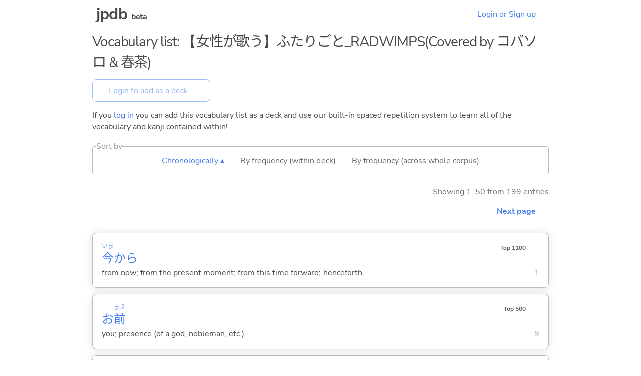

--- FILE ---
content_type: text/html
request_url: https://jpdb.io/youtube-video/5144/-radwimps-covered-by/vocabulary-list
body_size: 6068
content:
<!DOCTYPE html><html><head><meta http-equiv="Content-type" content="text/html; charset=utf-8" /><meta http-equiv="Content-language" content="en" /><meta http-equiv="X-UA-Compatible" content="IE=Edge" /><meta name="viewport" content="width=device-width, initial-scale=1.0, maximum-scale=1.0" /><title>【女性が歌う】ふたりごと_RADWIMPS(Covered by コバソロ &amp; 春茶) – Vocabulary list – jpdb</title><meta name="description" content="Vocabulary used in 【女性が歌う】ふたりごと_RADWIMPS(Covered by コバソロ &amp; 春茶)"><meta name="twitter:card" content="summary" /><meta name="twitter:title" content="【女性が歌う】ふたりごと_RADWIMPS(Covered by コバソロ &amp; 春茶) – Vocabulary list – jpdb" /><meta name="twitter:description" content="Vocabulary used in 【女性が歌う】ふたりごと_RADWIMPS(Covered by コバソロ &amp; 春茶)" /><meta name="twitter:image" content="/static/1c621e62ac86.png" /><link rel="stylesheet" media="screen" href="/static/be945648d268.css" /><link rel="stylesheet" media="screen" href="/static/32a5a4227a9c.css" /><link rel="apple-touch-icon" sizes="180x180" href="/static/533228467534.png" /><link rel="icon" type="image/png" sizes="32x32" href="/static/414de0c1e6b5.png" /><link rel="icon" type="image/png" sizes="16x16" href="/static/8f8d7f6ca822.png" /><link rel="manifest" href="/static/9919db124702.webmanifest" /><link rel="search" type="application/opensearchdescription+xml" title="jpdb" href="/static/opensearch.xml" /><script defer type="text/javascript" src="/static/0c282812caef.js"></script><script>function oneshot(e, n, f) { var g = function() { e.removeEventListener(n, g); f(); }; e.addEventListener(n, g); } document.addEventListener("DOMContentLoaded", function() { (document.querySelectorAll("[autofocus][type='text'], .autofocus[type='text'], .autofocus[type='search']") || []).forEach(function(e){ e.addEventListener("focusin", function() { e.setSelectionRange(0,e.value.length); }); });if ((location.hash === "" || location.hash === "#a") && (!window.performance || window.performance.navigation.type != window.performance.navigation.TYPE_BACK_FORWARD || window.scrollY === 0)) { (document.querySelectorAll(".autofocus[type='text'], .autofocus[type='search']") || []).forEach(function(e){e.focus(); e.setSelectionRange(0,e.value.length);}); }(document.querySelectorAll("[autofocus][type='submit']") || []).forEach(function(e){ setTimeout(function() {e.focus();}, 0); });}); window.addEventListener("load", function() { setTimeout(function() { var es = Array.prototype.slice.call(document.querySelectorAll(".bugfix")); if (es.some(function(e) { return e.scrollHeight > e.clientHeight; })) { console.log("Working around broken layout on Firefox..."); (es.forEach(function(e) { e.style.height = e.scrollHeight + "px"; setTimeout(function() { e.style.removeProperty("height"); }, 0); })); } }, 0); });if (window.matchMedia) { if (window.matchMedia('(prefers-color-scheme: dark)').matches) { document.documentElement.classList.add("dark-mode"); } window.matchMedia("(prefers-color-scheme: dark)").addListener(function (e) { if (e.matches) { document.documentElement.classList.add("dark-mode"); } else { document.documentElement.classList.remove("dark-mode"); } }); }</script><link rel="canonical" href="https://jpdb.io/youtube-video/5144/-radwimps-covered-by/vocabulary-list" /><link rel="stylesheet" media="screen" href="/static/361c56afb3ea.css" /></head><body data-instant-allow-query-string><div class="nav"><h1 class="nav-logo"><a href="/">jpdb</a> <span style="font-size: 50%">beta</span></h1><a class="nav-item" href="/login">Login or Sign up</a></div><div class="container bugfix"><h4>Vocabulary list: 【女性が歌う】ふたりごと_RADWIMPS(Covered by コバソロ &amp; 春茶)</h4><div class="hbox gap wrap"><form method="post" action="/add_prebuilt_deck"><input type="hidden" name="id" value="5144" /><input style="margin: 0;" type="submit" value="Login to add as a deck..." class="outline" disabled /></form><p>If you <a href="/login">log in</a> you can add this vocabulary list as a deck and use our built-in spaced repetition system to learn all of the vocabulary and kanji contained within!</p></div><fieldset><legend>Sort by</legend><div class="sorting-header"><a href="/youtube-video/5144/-radwimps-covered-by/vocabulary-list?order=reverse" class="active">Chronologically&nbsp;▴</a><a href="/youtube-video/5144/-radwimps-covered-by/vocabulary-list?sort_by=by-frequency-local">By frequency (within deck)</a><a href="/youtube-video/5144/-radwimps-covered-by/vocabulary-list?sort_by=by-frequency-global">By frequency (across whole corpus)</a></div></fieldset><p style="opacity: 0.75; text-align: right;">Showing 1..50 from 199 entries</p><div class="pagination without-prev"><a href="/youtube-video/5144/-radwimps-covered-by/vocabulary-list?offset=50#a">Next page</a></div><div class="vocabulary-list"><div class="entry"><div><div class="vocabulary-spelling"><a href="/vocabulary/2663180/今から#a"><ruby>今<rt>いま</rt></ruby><ruby>から</ruby></a><div class="tags xbox" style="row-gap: 0.25rem; column-gap: 0.5rem; flex-wrap: wrap;"><div class="tag tooltip" data-tooltip="Anime:&nbsp;800 News:&nbsp;6700 Visual&nbsp;Novels:&nbsp;1000 Books:&nbsp;1400 Non&#x2011;fiction:&nbsp;2800 Web&nbsp;Novels:&nbsp;1200 Live&nbsp;Action:&nbsp;600 Aozora:&nbsp;1800">Top 1100</div></div></div><div> from now;  from the present moment;  from this time forward;  henceforth</div></div><div><div></div><div style="opacity: 0.5; margin-top: 1rem;">1</div></div></div><div class="entry"><div><div class="vocabulary-spelling"><a href="/vocabulary/1002290/お前#a"><ruby>お</ruby><ruby>前<rt>まえ</rt></ruby></a><div class="tags xbox" style="row-gap: 0.25rem; column-gap: 0.5rem; flex-wrap: wrap;"><div class="tag tooltip" data-tooltip="Anime:&nbsp;100 News:&nbsp;12300 Visual&nbsp;Novels:&nbsp;300 Books:&nbsp;1600 Non&#x2011;fiction:&nbsp;2100 Web&nbsp;Novels:&nbsp;200 Live&nbsp;Action:&nbsp;100 Aozora:&nbsp;800">Top 500</div></div></div><div> you;  presence (of a god, nobleman, etc.)</div></div><div><div></div><div style="opacity: 0.5; margin-top: 1rem;">9</div></div></div><div class="entry"><div><div class="vocabulary-spelling"><a href="/vocabulary/2028990/に#a"><ruby>に</ruby></a><div class="tags xbox" style="row-gap: 0.25rem; column-gap: 0.5rem; flex-wrap: wrap;"><div class="tag tooltip" data-tooltip="Anime:&nbsp;100 News:&nbsp;100 Visual&nbsp;Novels:&nbsp;100 Books:&nbsp;100 Non&#x2011;fiction:&nbsp;100 Web&nbsp;Novels:&nbsp;100 Live&nbsp;Action:&nbsp;100 Aozora:&nbsp;100">Top 100</div></div></div><div> at (place, time);  in;  to (direction, state);  toward;  for (purpose);  because of (reason);  for</div></div><div><div></div><div style="opacity: 0.5; margin-top: 1rem;">10</div></div></div><div class="entry"><div><div class="vocabulary-spelling"><a href="/vocabulary/1577100/何#a"><ruby>何<rt>なに</rt></ruby></a><div class="tags xbox" style="row-gap: 0.25rem; column-gap: 0.5rem; flex-wrap: wrap;"><div class="tag tooltip" data-tooltip="Anime:&nbsp;100 News:&nbsp;1500 Visual&nbsp;Novels:&nbsp;200 Books:&nbsp;200 Non&#x2011;fiction:&nbsp;300 Web&nbsp;Novels:&nbsp;200 Live&nbsp;Action:&nbsp;100 Aozora:&nbsp;200">Top 100</div></div></div><div> what;  you-know-what;  that thing;  whatsit;  whachamacallit;  (not) at all;  (not) in the slightest</div></div><div><div></div><div style="opacity: 0.5; margin-top: 1rem;">1</div></div></div><div class="entry"><div><div class="vocabulary-spelling"><a href="/vocabulary/1562350/話す#a"><ruby>話<rt>はな</rt></ruby><ruby>す</ruby></a><div class="tags xbox" style="row-gap: 0.25rem; column-gap: 0.5rem; flex-wrap: wrap;"><div class="tag tooltip" data-tooltip="Anime:&nbsp;300 News:&nbsp;100 Visual&nbsp;Novels:&nbsp;200 Books:&nbsp;200 Non&#x2011;fiction:&nbsp;400 Web&nbsp;Novels:&nbsp;200 Live&nbsp;Action:&nbsp;200 Aozora:&nbsp;300">Top 200</div></div></div><div> to talk;  to speak;  to tell;  to explain;  to speak (a language)</div></div><div><div></div><div style="opacity: 0.5; margin-top: 1rem;">1</div></div></div><div class="entry"><div><div class="vocabulary-spelling"><a href="/vocabulary/1002940/かな#a"><ruby>かな</ruby></a><div class="tags xbox" style="row-gap: 0.25rem; column-gap: 0.5rem; flex-wrap: wrap;"><div class="tag tooltip" data-tooltip="Anime:&nbsp;100 News:&nbsp;2900 Visual&nbsp;Novels:&nbsp;200 Books:&nbsp;200 Non&#x2011;fiction:&nbsp;800 Web&nbsp;Novels:&nbsp;200 Live&nbsp;Action:&nbsp;100 Aozora:&nbsp;400">Top 200</div></div></div><div> I wonder;  should I?;  is it?;  I wish that;  I hope that</div></div><div><div></div><div style="opacity: 0.5; margin-top: 1rem;">4</div></div></div><div class="entry"><div><div class="vocabulary-spelling"><a href="/vocabulary/1009010/どうやって#a"><ruby>どうやって</ruby></a><div class="tags xbox" style="row-gap: 0.25rem; column-gap: 0.5rem; flex-wrap: wrap;"><div class="tag tooltip" data-tooltip="Anime:&nbsp;700 News:&nbsp;5800 Visual&nbsp;Novels:&nbsp;1200 Books:&nbsp;1100 Non&#x2011;fiction:&nbsp;2400 Web&nbsp;Novels:&nbsp;1100 Live&nbsp;Action:&nbsp;800 Aozora:&nbsp;11800">Top 1000</div></div></div><div> how;  in what way;  by what means</div></div><div><div></div><div style="opacity: 0.5; margin-top: 1rem;">1</div></div></div><div class="entry"><div><div class="vocabulary-spelling"><a href="/vocabulary/1582920/この#a"><ruby>この</ruby></a><div class="tags xbox" style="row-gap: 0.25rem; column-gap: 0.5rem; flex-wrap: wrap;"><div class="tag tooltip" data-tooltip="Anime:&nbsp;100 News:&nbsp;100 Visual&nbsp;Novels:&nbsp;100 Books:&nbsp;100 Non&#x2011;fiction:&nbsp;100 Web&nbsp;Novels:&nbsp;100 Live&nbsp;Action:&nbsp;100 Aozora:&nbsp;100">Top 100</div></div></div><div> this;  last (couple of years, etc.);  these;  you (as in &quot;you liar&quot;)</div></div><div><div></div><div style="opacity: 0.5; margin-top: 1rem;">2</div></div></div><div class="entry"><div><div class="vocabulary-spelling"><a href="/vocabulary/1212250/感じ#a"><ruby>感<rt>かん</rt></ruby><ruby>じ</ruby></a><div class="tags xbox" style="row-gap: 0.25rem; column-gap: 0.5rem; flex-wrap: wrap;"><div class="tag tooltip" data-tooltip="Anime:&nbsp;400 News:&nbsp;3100 Visual&nbsp;Novels:&nbsp;300 Books:&nbsp;400 Non&#x2011;fiction:&nbsp;800 Web&nbsp;Novels:&nbsp;500 Live&nbsp;Action:&nbsp;400 Aozora:&nbsp;600">Top 300</div></div></div><div> feeling;  sense;  impression</div></div><div><div></div><div style="opacity: 0.5; margin-top: 1rem;">1</div></div></div><div class="entry"><div><div class="vocabulary-spelling"><a href="/vocabulary/1441870/伝える#a"><ruby>伝<rt>つた</rt></ruby><ruby>え</ruby><ruby>る</ruby></a><div class="tags xbox" style="row-gap: 0.25rem; column-gap: 0.5rem; flex-wrap: wrap;"><div class="tag tooltip" data-tooltip="Anime:&nbsp;600 News:&nbsp;200 Visual&nbsp;Novels:&nbsp;600 Books:&nbsp;500 Non&#x2011;fiction:&nbsp;300 Web&nbsp;Novels:&nbsp;400 Live&nbsp;Action:&nbsp;500 Aozora:&nbsp;1000">Top 400</div></div></div><div> to convey;  to report;  to transmit;  to communicate;  to tell;  to impart</div></div><div><div></div><div style="opacity: 0.5; margin-top: 1rem;">1</div></div></div><div class="entry"><div><div class="vocabulary-spelling"><a href="/vocabulary/1348870/少し#a"><ruby>少<rt>すこ</rt></ruby><ruby>し</ruby></a><div class="tags xbox" style="row-gap: 0.25rem; column-gap: 0.5rem; flex-wrap: wrap;"><div class="tag tooltip" data-tooltip="Anime:&nbsp;300 News:&nbsp;1700 Visual&nbsp;Novels:&nbsp;200 Books:&nbsp;200 Non&#x2011;fiction:&nbsp;300 Web&nbsp;Novels:&nbsp;100 Live&nbsp;Action:&nbsp;400 Aozora:&nbsp;200">Top 200</div></div></div><div> small quantity;  little;  little while;  short distance</div></div><div><div></div><div style="opacity: 0.5; margin-top: 1rem;">1</div></div></div><div class="entry"><div><div class="vocabulary-spelling"><a href="/vocabulary/1429750/長い#a"><ruby>長<rt>なが</rt></ruby><ruby>い</ruby></a><div class="tags xbox" style="row-gap: 0.25rem; column-gap: 0.5rem; flex-wrap: wrap;"><div class="tag tooltip" data-tooltip="Anime:&nbsp;500 News:&nbsp;800 Visual&nbsp;Novels:&nbsp;500 Books:&nbsp;300 Non&#x2011;fiction:&nbsp;300 Web&nbsp;Novels:&nbsp;400 Live&nbsp;Action:&nbsp;600 Aozora:&nbsp;300">Top 300</div></div></div><div> long (distance, length);  long (time);  protracted;  prolonged</div></div><div><div></div><div style="opacity: 0.5; margin-top: 1rem;">1</div></div></div><div class="entry"><div><div class="vocabulary-spelling"><a href="/vocabulary/1207590/かかる#a"><ruby>かか</ruby><ruby>る</ruby></a><div class="tags xbox" style="row-gap: 0.25rem; column-gap: 0.5rem; flex-wrap: wrap;"><div class="tag tooltip" data-tooltip="Anime:&nbsp;500 News:&nbsp;400 Visual&nbsp;Novels:&nbsp;600 Books:&nbsp;400 Non&#x2011;fiction:&nbsp;300 Web&nbsp;Novels:&nbsp;500 Live&nbsp;Action:&nbsp;500 Aozora:&nbsp;200">Top 300</div></div></div><div> to take (a resource, e.g. time or money);  to hang;  to come into view;  to arrive;  to come under (a contract, a tax);  to start (engines, motors);  to attend</div></div><div><div></div><div style="opacity: 0.5; margin-top: 1rem;">1</div></div></div><div class="entry"><div><div class="vocabulary-spelling"><a href="/vocabulary/2143350/かも#a"><ruby>かも</ruby></a><div class="tags xbox" style="row-gap: 0.25rem; column-gap: 0.5rem; flex-wrap: wrap;"><div class="tag tooltip" data-tooltip="Anime:&nbsp;300 News:&nbsp;3300 Visual&nbsp;Novels:&nbsp;300 Books:&nbsp;400 Non&#x2011;fiction:&nbsp;900 Web&nbsp;Novels:&nbsp;500 Live&nbsp;Action:&nbsp;300 Aozora:&nbsp;600">Top 300</div></div></div><div> may;  might;  perhaps;  may be;  possibly</div></div><div><div></div><div style="opacity: 0.5; margin-top: 1rem;">1</div></div></div><div class="entry"><div><div class="vocabulary-spelling"><a href="/vocabulary/2029110/な#a"><ruby>な</ruby></a><div class="tags xbox" style="row-gap: 0.25rem; column-gap: 0.5rem; flex-wrap: wrap;"><div class="tag tooltip" data-tooltip="Anime:&nbsp;100 News:&nbsp;1400 Visual&nbsp;Novels:&nbsp;100 Books:&nbsp;100 Non&#x2011;fiction:&nbsp;200 Web&nbsp;Novels:&nbsp;100 Live&nbsp;Action:&nbsp;100 Aozora:&nbsp;100">Top 100</div></div></div><div> don&#39;t;  do;  hey;  listen;  now, ...;  well, ...</div></div><div><div></div><div style="opacity: 0.5; margin-top: 1rem;">1</div></div></div><div class="entry"><div><div class="vocabulary-spelling"><a href="/vocabulary/1008460/でも#a"><ruby>でも</ruby></a><div class="tags xbox" style="row-gap: 0.25rem; column-gap: 0.5rem; flex-wrap: wrap;"><div class="tag tooltip" data-tooltip="Anime:&nbsp;100 News:&nbsp;100 Visual&nbsp;Novels:&nbsp;100 Books:&nbsp;100 Non&#x2011;fiction:&nbsp;100 Web&nbsp;Novels:&nbsp;100 Live&nbsp;Action:&nbsp;100 Aozora:&nbsp;100">Top 100</div></div></div><div> but;  however;  even;  however;  no matter how;  ... or something;  either ... or ...</div></div><div><div></div><div style="opacity: 0.5; margin-top: 1rem;">4</div></div></div><div class="entry"><div><div class="vocabulary-spelling"><a href="/vocabulary/2029080/ね#a"><ruby>ね</ruby></a><div class="tags xbox" style="row-gap: 0.25rem; column-gap: 0.5rem; flex-wrap: wrap;"><div class="tag tooltip" data-tooltip="Anime:&nbsp;100 News:&nbsp;1800 Visual&nbsp;Novels:&nbsp;100 Books:&nbsp;100 Non&#x2011;fiction:&nbsp;600 Web&nbsp;Novels:&nbsp;100 Live&nbsp;Action:&nbsp;100 Aozora:&nbsp;100">Top 100</div></div></div><div> right?;  isn&#39;t it?;  hey;  say;  you know;  you see;  will you?</div></div><div><div></div><div style="opacity: 0.5; margin-top: 1rem;">3</div></div></div><div class="entry"><div><div class="vocabulary-spelling"><a href="/vocabulary/1217700/頑張る#a"><ruby>頑<rt>がん</rt></ruby><ruby>張<rt>ば</rt></ruby><ruby>る</ruby></a><div class="tags xbox" style="row-gap: 0.25rem; column-gap: 0.5rem; flex-wrap: wrap;"><div class="tag tooltip" data-tooltip="Anime:&nbsp;200 News:&nbsp;700 Visual&nbsp;Novels:&nbsp;500 Books:&nbsp;1600 Non&#x2011;fiction:&nbsp;3000 Web&nbsp;Novels:&nbsp;500 Live&nbsp;Action:&nbsp;200 Aozora:&nbsp;8800">Top 600</div></div></div><div> to persevere;  to persist;  to insist that;  to stick to (one&#39;s opinion);  to remain in a place;  to stick to one&#39;s post</div></div><div><div></div><div style="opacity: 0.5; margin-top: 1rem;">1</div></div></div><div class="entry"><div><div class="vocabulary-spelling"><a href="/vocabulary/1259290/見る#a"><ruby>見<rt>み</rt></ruby><ruby>る</ruby></a><div class="tags xbox" style="row-gap: 0.25rem; column-gap: 0.5rem; flex-wrap: wrap;"><div class="tag tooltip" data-tooltip="Anime:&nbsp;100 News:&nbsp;200 Visual&nbsp;Novels:&nbsp;100 Books:&nbsp;100 Non&#x2011;fiction:&nbsp;100 Web&nbsp;Novels:&nbsp;100 Live&nbsp;Action:&nbsp;100 Aozora:&nbsp;100">Top 100</div></div></div><div> to see;  to look;  to examine;  to look over;  to look after;  to attend to;  to experience</div></div><div><div></div><div style="opacity: 0.5; margin-top: 1rem;">8</div></div></div><div class="entry"><div><div class="vocabulary-spelling"><a href="/vocabulary/2029090/よ#a"><ruby>よ</ruby></a><div class="tags xbox" style="row-gap: 0.25rem; column-gap: 0.5rem; flex-wrap: wrap;"><div class="tag tooltip" data-tooltip="Anime:&nbsp;100 News:&nbsp;3000 Visual&nbsp;Novels:&nbsp;100 Books:&nbsp;100 Non&#x2011;fiction:&nbsp;200 Web&nbsp;Novels:&nbsp;100 Live&nbsp;Action:&nbsp;100 Aozora:&nbsp;100">Top 100</div></div></div><div> hey;  you;  hey;  hey;  hold on;  yo</div></div><div><div></div><div style="opacity: 0.5; margin-top: 1rem;">7</div></div></div><div class="entry"><div><div class="vocabulary-spelling"><a href="/vocabulary/1364920/神様#a"><ruby>神<rt>かみ</rt></ruby><ruby>様<rt>さま</rt></ruby></a><div class="tags xbox" style="row-gap: 0.25rem; column-gap: 0.5rem; flex-wrap: wrap;"><div class="tag tooltip" data-tooltip="Anime:&nbsp;1300 News:&nbsp;9200 Visual&nbsp;Novels:&nbsp;2300 Books:&nbsp;2300 Non&#x2011;fiction:&nbsp;4200 Web&nbsp;Novels:&nbsp;2700 Live&nbsp;Action:&nbsp;1600 Aozora:&nbsp;2500">Top 2000</div></div></div><div> God;  god;  ace;  king;  superior person</div></div><div><div></div><div style="opacity: 0.5; margin-top: 1rem;">1</div></div></div><div class="entry"><div><div class="vocabulary-spelling"><a href="/vocabulary/2028940/も#a"><ruby>も</ruby></a><div class="tags xbox" style="row-gap: 0.25rem; column-gap: 0.5rem; flex-wrap: wrap;"><div class="tag tooltip" data-tooltip="Anime:&nbsp;100 News:&nbsp;100 Visual&nbsp;Novels:&nbsp;100 Books:&nbsp;100 Non&#x2011;fiction:&nbsp;100 Web&nbsp;Novels:&nbsp;100 Live&nbsp;Action:&nbsp;100 Aozora:&nbsp;100">Top 100</div></div></div><div> too;  also;  both A and B;  A as well as B;  even;  as much as</div></div><div><div></div><div style="opacity: 0.5; margin-top: 1rem;">9</div></div></div><div class="entry"><div><div class="vocabulary-spelling"><a href="/vocabulary/1003430/きっと#a"><ruby>きっと</ruby></a><div class="tags xbox" style="row-gap: 0.25rem; column-gap: 0.5rem; flex-wrap: wrap;"><div class="tag tooltip" data-tooltip="Anime:&nbsp;300 News:&nbsp;10700 Visual&nbsp;Novels:&nbsp;300 Books:&nbsp;300 Non&#x2011;fiction:&nbsp;1000 Web&nbsp;Novels:&nbsp;300 Live&nbsp;Action:&nbsp;400 Aozora:&nbsp;500">Top 300</div></div></div><div> surely;  undoubtedly;  sternly;  severely;  having no slack;  rigid</div></div><div><div></div><div style="opacity: 0.5; margin-top: 1rem;">1</div></div></div><div class="entry"><div><div class="vocabulary-spelling"><a href="/vocabulary/1226360/びっくり#a"><ruby>びっくり</ruby></a><div class="tags xbox" style="row-gap: 0.25rem; column-gap: 0.5rem; flex-wrap: wrap;"><div class="tag tooltip" data-tooltip="Anime:&nbsp;1800 News:&nbsp;4300 Visual&nbsp;Novels:&nbsp;1800 Books:&nbsp;2300 Non&#x2011;fiction:&nbsp;4500 Web&nbsp;Novels:&nbsp;2400 Live&nbsp;Action:&nbsp;1700 Aozora:&nbsp;1400">Top 2100</div></div></div><div> to be surprised;  to be amazed;  to be frightened;  surprise (e.g. surprise party)</div></div><div><div></div><div style="opacity: 0.5; margin-top: 1rem;">1</div></div></div><div class="entry"><div><div class="vocabulary-spelling"><a href="/vocabulary/2149890/人#a"><ruby>人<rt>にん</rt></ruby></a><div class="tags xbox" style="row-gap: 0.25rem; column-gap: 0.5rem; flex-wrap: wrap;"><div class="tag tooltip" data-tooltip="Anime:&nbsp;600 News:&nbsp;100 Visual&nbsp;Novels:&nbsp;1200 Books:&nbsp;500 Non&#x2011;fiction:&nbsp;300 Web&nbsp;Novels:&nbsp;600 Live&nbsp;Action:&nbsp;700 Aozora:&nbsp;300">Top 400</div></div></div><div> counter for people</div></div><div><div></div><div style="opacity: 0.5; margin-top: 1rem;">1</div></div></div><div class="entry"><div><div class="vocabulary-spelling"><a href="/vocabulary/2086960/って#a"><ruby>って</ruby></a><div class="tags xbox" style="row-gap: 0.25rem; column-gap: 0.5rem; flex-wrap: wrap;"><div class="tag tooltip" data-tooltip="Anime:&nbsp;100 News:&nbsp;4500 Visual&nbsp;Novels:&nbsp;100 Books:&nbsp;100 Non&#x2011;fiction:&nbsp;300 Web&nbsp;Novels:&nbsp;100 Live&nbsp;Action:&nbsp;100 Aozora:&nbsp;100">Top 100</div></div></div><div> you said;  he said;  if ... then;  do you seriously think that;  I already told you;  you should know by now that;  the said ...</div></div><div><div></div><div style="opacity: 0.5; margin-top: 1rem;">3</div></div></div><div class="entry"><div><div class="vocabulary-spelling"><a href="/vocabulary/2016410/みたい#a"><ruby>みたい</ruby></a><div class="tags xbox" style="row-gap: 0.25rem; column-gap: 0.5rem; flex-wrap: wrap;"><div class="tag tooltip" data-tooltip="Anime:&nbsp;200 News:&nbsp;6800 Visual&nbsp;Novels:&nbsp;100 Books:&nbsp;200 Non&#x2011;fiction:&nbsp;800 Web&nbsp;Novels:&nbsp;200 Live&nbsp;Action:&nbsp;200 Aozora:&nbsp;900">Top 500</div></div></div><div> -like;  sort of;  similar to;  resembling</div></div><div><div></div><div style="opacity: 0.5; margin-top: 1rem;">2</div></div></div><div class="entry"><div><div class="vocabulary-spelling"><a href="/vocabulary/1340450/できる#a"><ruby>でき</ruby><ruby>る</ruby></a><div class="tags xbox" style="row-gap: 0.25rem; column-gap: 0.5rem; flex-wrap: wrap;"><div class="tag tooltip" data-tooltip="Anime:&nbsp;100 News:&nbsp;200 Visual&nbsp;Novels:&nbsp;200 Books:&nbsp;100 Non&#x2011;fiction:&nbsp;100 Web&nbsp;Novels:&nbsp;200 Live&nbsp;Action:&nbsp;100 Aozora:&nbsp;800">Top 100</div></div></div><div> to be able (in a position) to do;  to be up to the task;  to be ready;  to be completed;  to be made;  to be built;  to be good at</div></div><div><div></div><div style="opacity: 0.5; margin-top: 1rem;">1</div></div></div><div class="entry"><div><div class="vocabulary-spelling"><a href="/vocabulary/1289330/今世紀#a"><ruby>今<rt>こん</rt></ruby><ruby>世<rt>せい</rt></ruby><ruby>紀<rt>き</rt></ruby></a><div class="tags xbox" style="row-gap: 0.25rem; column-gap: 0.5rem; flex-wrap: wrap;"><div class="tag tooltip" data-tooltip="Anime:&nbsp;25700 News:&nbsp;12700 Visual&nbsp;Novels:&nbsp;40100 Books:&nbsp;38100 Non&#x2011;fiction:&nbsp;17400 Live&nbsp;Action:&nbsp;35000">Top 41300</div></div></div><div> this century</div></div><div><div></div><div style="opacity: 0.5; margin-top: 1rem;">1</div></div></div><div class="entry"><div><div class="vocabulary-spelling"><a href="/vocabulary/1294180/最大#a"><ruby>最<rt>さい</rt></ruby><ruby>大<rt>だい</rt></ruby></a><div class="tags xbox" style="row-gap: 0.25rem; column-gap: 0.5rem; flex-wrap: wrap;"><div class="tag tooltip" data-tooltip="Anime:&nbsp;1600 News:&nbsp;400 Visual&nbsp;Novels:&nbsp;2900 Books:&nbsp;2000 Non&#x2011;fiction:&nbsp;800 Web&nbsp;Novels:&nbsp;1900 Live&nbsp;Action:&nbsp;2600 Aozora:&nbsp;2900">Top 1300</div></div></div><div> biggest;  greatest;  largest;  maximum</div></div><div><div></div><div style="opacity: 0.5; margin-top: 1rem;">1</div></div></div><div class="entry"><div><div class="vocabulary-spelling"><a href="/vocabulary/1469800/の#a"><ruby>の</ruby></a><div class="tags xbox" style="row-gap: 0.25rem; column-gap: 0.5rem; flex-wrap: wrap;"><div class="tag tooltip" data-tooltip="Anime:&nbsp;100 News:&nbsp;100 Visual&nbsp;Novels:&nbsp;100 Books:&nbsp;100 Non&#x2011;fiction:&nbsp;100 Web&nbsp;Novels:&nbsp;100 Live&nbsp;Action:&nbsp;100 Aozora:&nbsp;100">Top 100</div></div></div><div> indicates possessive;  nominalizes verbs and adjectives;  substitutes for &quot;ga&quot; in subordinate phrases;  (at sentence-end, falling tone) indicates a confident conclusion;  (at sentence-end) indicates emotional emphasis;  (at sentence-end, rising tone) indicates question</div></div><div><div></div><div style="opacity: 0.5; margin-top: 1rem;">17</div></div></div><div class="entry"><div><div class="vocabulary-spelling"><a href="/vocabulary/1457060/突然変異#a"><ruby>突<rt>とつ</rt></ruby><ruby>然<rt>ぜん</rt></ruby><ruby>変<rt>へん</rt></ruby><ruby>異<rt>い</rt></ruby></a><div class="tags xbox" style="row-gap: 0.25rem; column-gap: 0.5rem; flex-wrap: wrap;"><div class="tag tooltip" data-tooltip="Anime:&nbsp;20000 Visual&nbsp;Novels:&nbsp;30900 Books:&nbsp;28500 Non&#x2011;fiction:&nbsp;15400 Web&nbsp;Novels:&nbsp;19700 Live&nbsp;Action:&nbsp;29900">Top 28100</div></div></div><div> mutation</div></div><div><div></div><div style="opacity: 0.5; margin-top: 1rem;">1</div></div></div><div class="entry"><div><div class="vocabulary-spelling"><a href="/vocabulary/1154340/くらい#a"><ruby>くらい</ruby></a><div class="tags xbox" style="row-gap: 0.25rem; column-gap: 0.5rem; flex-wrap: wrap;"><div class="tag tooltip" data-tooltip="Anime:&nbsp;300 News:&nbsp;1800 Visual&nbsp;Novels:&nbsp;200 Books:&nbsp;200 Non&#x2011;fiction:&nbsp;300 Web&nbsp;Novels:&nbsp;200 Live&nbsp;Action:&nbsp;500 Aozora:&nbsp;400">Top 200</div></div></div><div> approximately;  about;  to (about) the extent that;  (almost) enough that;  as ... as ...;  like</div></div><div><div></div><div style="opacity: 0.5; margin-top: 1rem;">1</div></div></div><div class="entry"><div><div class="vocabulary-spelling"><a href="/vocabulary/2028920/は#a"><ruby>は</ruby></a><div class="tags xbox" style="row-gap: 0.25rem; column-gap: 0.5rem; flex-wrap: wrap;"><div class="tag tooltip" data-tooltip="Anime:&nbsp;100 News:&nbsp;100 Visual&nbsp;Novels:&nbsp;100 Books:&nbsp;100 Non&#x2011;fiction:&nbsp;100 Web&nbsp;Novels:&nbsp;100 Live&nbsp;Action:&nbsp;100 Aozora:&nbsp;100">Top 100</div></div></div><div> indicates sentence topic;  indicates contrast with another option (stated or unstated);  adds emphasis</div></div><div><div></div><div style="opacity: 0.5; margin-top: 1rem;">9</div></div></div><div class="entry"><div><div class="vocabulary-spelling"><a href="/vocabulary/1486360/美しい#a"><ruby>美<rt>うつく</rt></ruby><ruby>し</ruby><ruby>い</ruby></a><div class="tags xbox" style="row-gap: 0.25rem; column-gap: 0.5rem; flex-wrap: wrap;"><div class="tag tooltip" data-tooltip="Anime:&nbsp;800 News:&nbsp;4300 Visual&nbsp;Novels:&nbsp;1200 Books:&nbsp;700 Non&#x2011;fiction:&nbsp;700 Web&nbsp;Novels:&nbsp;500 Live&nbsp;Action:&nbsp;1300 Aozora:&nbsp;300">Top 700</div></div></div><div> beautiful;  pretty;  lovely;  sweet;  pure (heart, friendship, etc.)</div></div><div><div></div><div style="opacity: 0.5; margin-top: 1rem;">2</div></div></div><div class="entry"><div><div class="vocabulary-spelling"><a href="/vocabulary/1007130/そんな#a"><ruby>そんな</ruby></a><div class="tags xbox" style="row-gap: 0.25rem; column-gap: 0.5rem; flex-wrap: wrap;"><div class="tag tooltip" data-tooltip="Anime:&nbsp;100 News:&nbsp;3300 Visual&nbsp;Novels:&nbsp;100 Books:&nbsp;100 Non&#x2011;fiction:&nbsp;200 Web&nbsp;Novels:&nbsp;100 Live&nbsp;Action:&nbsp;100 Aozora:&nbsp;200">Top 100</div></div></div><div> such;  that sort of;  that kind of;  no way!;  never!</div></div><div><div></div><div style="opacity: 0.5; margin-top: 1rem;">3</div></div></div><div class="entry"><div><div class="vocabulary-spelling"><a href="/vocabulary/2519060/父ちゃん#a"><ruby>父<rt>とう</rt></ruby><ruby>ちゃん</ruby></a><div class="tags xbox" style="row-gap: 0.25rem; column-gap: 0.5rem; flex-wrap: wrap;"><div class="tag tooltip" data-tooltip="Anime:&nbsp;4400 Visual&nbsp;Novels:&nbsp;30200 Books:&nbsp;26000 Non&#x2011;fiction:&nbsp;29100 Web&nbsp;Novels:&nbsp;21600 Live&nbsp;Action:&nbsp;4300 Aozora:&nbsp;36000">Top 13900</div></div></div><div> dad;  daddy;  papa;  pa;  pop</div></div><div><div></div><div style="opacity: 0.5; margin-top: 1rem;">1</div></div></div><div class="entry"><div><div class="vocabulary-spelling"><a href="/vocabulary/1008490/と#a"><ruby>と</ruby></a><div class="tags xbox" style="row-gap: 0.25rem; column-gap: 0.5rem; flex-wrap: wrap;"><div class="tag tooltip" data-tooltip="Anime:&nbsp;100 News:&nbsp;100 Visual&nbsp;Novels:&nbsp;100 Books:&nbsp;100 Non&#x2011;fiction:&nbsp;100 Web&nbsp;Novels:&nbsp;100 Live&nbsp;Action:&nbsp;100 Aozora:&nbsp;100">Top 100</div></div></div><div> if;  when;  and;  with;  used for quoting (thoughts, speech, etc.);  promoted pawn;  indicates a question</div></div><div><div></div><div style="opacity: 0.5; margin-top: 1rem;">25</div></div></div><div class="entry"><div><div class="vocabulary-spelling"><a href="/vocabulary/2399270/母ちゃん#a"><ruby>母<rt>かあ</rt></ruby><ruby>ちゃん</ruby></a><div class="tags xbox" style="row-gap: 0.25rem; column-gap: 0.5rem; flex-wrap: wrap;"><div class="tag tooltip" data-tooltip="Anime:&nbsp;2600 Visual&nbsp;Novels:&nbsp;19200 Books:&nbsp;18000 Web&nbsp;Novels:&nbsp;19700 Live&nbsp;Action:&nbsp;2200 Aozora:&nbsp;33900">Top 9600</div></div></div><div> mum;  mom;  mummy;  the missus</div></div><div><div></div><div style="opacity: 0.5; margin-top: 1rem;">1</div></div></div><div class="entry"><div><div class="vocabulary-spelling"><a href="/vocabulary/1360480/心#a"><ruby>心<rt>こころ</rt></ruby></a><div class="tags xbox" style="row-gap: 0.25rem; column-gap: 0.5rem; flex-wrap: wrap;"><div class="tag tooltip" data-tooltip="Anime:&nbsp;400 News:&nbsp;1700 Visual&nbsp;Novels:&nbsp;400 Books:&nbsp;300 Non&#x2011;fiction:&nbsp;200 Web&nbsp;Novels:&nbsp;400 Live&nbsp;Action:&nbsp;400 Aozora:&nbsp;200">Top 300</div></div></div><div> mind;  heart;  spirit;  the meaning of a phrase (riddle, etc.)</div></div><div><div></div><div style="opacity: 0.5; margin-top: 1rem;">3</div></div></div><div class="entry"><div><div class="vocabulary-spelling"><a href="/vocabulary/1003860/くっつく#a"><ruby>くっつ</ruby><ruby>く</ruby></a><div class="tags xbox" style="row-gap: 0.25rem; column-gap: 0.5rem; flex-wrap: wrap;"><div class="tag tooltip" data-tooltip="Anime:&nbsp;3100 News:&nbsp;33800 Visual&nbsp;Novels:&nbsp;2400 Books:&nbsp;2800 Non&#x2011;fiction:&nbsp;5100 Web&nbsp;Novels:&nbsp;3400 Live&nbsp;Action:&nbsp;3700 Aozora:&nbsp;5300">Top 2700</div></div></div><div> to adhere to;  to stick to;  to keep close to;  to go along with;  to get involved with;  to be thick with</div></div><div><div></div><div style="opacity: 0.5; margin-top: 1rem;">1</div></div></div><div class="entry"><div><div class="vocabulary-spelling"><a href="/vocabulary/1436510/ほど#a"><ruby>ほど</ruby></a><div class="tags xbox" style="row-gap: 0.25rem; column-gap: 0.5rem; flex-wrap: wrap;"><div class="tag tooltip" data-tooltip="Anime:&nbsp;300 News:&nbsp;300 Visual&nbsp;Novels:&nbsp;200 Books:&nbsp;100 Non&#x2011;fiction:&nbsp;100 Web&nbsp;Novels:&nbsp;200 Live&nbsp;Action:&nbsp;400 Aozora:&nbsp;100">Top 200</div></div></div><div> extent;  degree;  limit;  bounds;  (span of) time;  (a) distance;  the state of</div></div><div><div></div><div style="opacity: 0.5; margin-top: 1rem;">1</div></div></div><div class="entry"><div><div class="vocabulary-spelling"><a href="/vocabulary/1242160/近く#a"><ruby>近<rt>ちか</rt></ruby><ruby>く</ruby></a><div class="tags xbox" style="row-gap: 0.25rem; column-gap: 0.5rem; flex-wrap: wrap;"><div class="tag tooltip" data-tooltip="Anime:&nbsp;700 News:&nbsp;200 Visual&nbsp;Novels:&nbsp;800 Books:&nbsp;500 Non&#x2011;fiction:&nbsp;500 Web&nbsp;Novels:&nbsp;500 Live&nbsp;Action:&nbsp;600 Aozora:&nbsp;600">Top 400</div></div></div><div> near;  neighbourhood;  nearly (e.g. &quot;it took nearly one year&quot;);  close to;  shortly;  soon</div></div><div><div></div><div style="opacity: 0.5; margin-top: 1rem;">1</div></div></div><div class="entry"><div><div class="vocabulary-spelling"><a href="/vocabulary/1577980/いる#a"><ruby>い</ruby><ruby>る</ruby></a><div class="tags xbox" style="row-gap: 0.25rem; column-gap: 0.5rem; flex-wrap: wrap;"><div class="tag tooltip" data-tooltip="Anime:&nbsp;100 News:&nbsp;100 Visual&nbsp;Novels:&nbsp;100 Books:&nbsp;100 Non&#x2011;fiction:&nbsp;100 Web&nbsp;Novels:&nbsp;100 Live&nbsp;Action:&nbsp;100 Aozora:&nbsp;100">Top 100</div></div></div><div> to be (of animate objects);  to exist;  to stay;  to be ...-ing;  to have been ...-ing</div></div><div><div></div><div style="opacity: 0.5; margin-top: 1rem;">1</div></div></div><div class="entry"><div><div class="vocabulary-spelling"><a href="/vocabulary/1461160/二つ#a"><ruby>二<rt>ふた</rt></ruby><ruby>つ</ruby></a><div class="tags xbox" style="row-gap: 0.25rem; column-gap: 0.5rem; flex-wrap: wrap;"><div class="tag tooltip" data-tooltip="Anime:&nbsp;3300 News:&nbsp;33800 Visual&nbsp;Novels:&nbsp;2200 Books:&nbsp;900 Non&#x2011;fiction:&nbsp;700 Web&nbsp;Novels:&nbsp;1400 Live&nbsp;Action:&nbsp;5300 Aozora:&nbsp;400">Top 1500</div></div></div><div> two</div></div><div><div></div><div style="opacity: 0.5; margin-top: 1rem;">1</div></div></div><div class="entry"><div><div class="vocabulary-spelling"><a href="/vocabulary/1589320/想い#a"><ruby>想<rt>おも</rt></ruby><ruby>い</ruby></a><div class="tags xbox" style="row-gap: 0.25rem; column-gap: 0.5rem; flex-wrap: wrap;"><div class="tag tooltip" data-tooltip="Anime:&nbsp;5300 News:&nbsp;16600 Visual&nbsp;Novels:&nbsp;1100 Books:&nbsp;2000 Non&#x2011;fiction:&nbsp;5100 Web&nbsp;Novels:&nbsp;1900 Live&nbsp;Action:&nbsp;7700 Aozora:&nbsp;10800">Top 3200</div></div></div><div> thought;  imagination;  mind;  desire;  wish;  love</div></div><div><div></div><div style="opacity: 0.5; margin-top: 1rem;">2</div></div></div><div class="entry"><div><div class="vocabulary-spelling"><a href="/vocabulary/2028930/が#a"><ruby>が</ruby></a><div class="tags xbox" style="row-gap: 0.25rem; column-gap: 0.5rem; flex-wrap: wrap;"><div class="tag tooltip" data-tooltip="Anime:&nbsp;100 News:&nbsp;100 Visual&nbsp;Novels:&nbsp;100 Books:&nbsp;100 Non&#x2011;fiction:&nbsp;100 Web&nbsp;Novels:&nbsp;100 Live&nbsp;Action:&nbsp;100 Aozora:&nbsp;100">Top 100</div></div></div><div> indicates sentence subject (occasionally object);  indicates possessive (esp. in literary expressions);  but;  however;  regardless of;  whether (or not)</div></div><div><div></div><div style="opacity: 0.5; margin-top: 1rem;">13</div></div></div><div class="entry"><div><div class="vocabulary-spelling"><a href="/vocabulary/1007570/ちっぽけ#a"><ruby>ちっぽけ</ruby></a><div class="tags xbox" style="row-gap: 0.25rem; column-gap: 0.5rem; flex-wrap: wrap;"><div class="tag tooltip" data-tooltip="Anime:&nbsp;6800 Visual&nbsp;Novels:&nbsp;7900 Books:&nbsp;8700 Non&#x2011;fiction:&nbsp;13800 Web&nbsp;Novels:&nbsp;12200 Live&nbsp;Action:&nbsp;6500 Aozora:&nbsp;13200">Top 9500</div></div></div><div> very small;  tiny</div></div><div><div></div><div style="opacity: 0.5; margin-top: 1rem;">1</div></div></div><div class="entry"><div><div class="vocabulary-spelling"><a href="/vocabulary/1315920/時間#a"><ruby>時<rt>じ</rt></ruby><ruby>間<rt>かん</rt></ruby></a><div class="tags xbox" style="row-gap: 0.25rem; column-gap: 0.5rem; flex-wrap: wrap;"><div class="tag tooltip" data-tooltip="Anime:&nbsp;200 News:&nbsp;500 Visual&nbsp;Novels:&nbsp;200 Books:&nbsp;200 Non&#x2011;fiction:&nbsp;200 Web&nbsp;Novels:&nbsp;200 Live&nbsp;Action:&nbsp;300 Aozora:&nbsp;400">Top 200</div></div></div><div> time;  hour;  period;  class</div></div><div><div></div><div style="opacity: 0.5; margin-top: 1rem;">1</div></div></div><div class="entry"><div><div class="vocabulary-spelling"><a href="/vocabulary/2089060/なんて#a"><ruby>なんて</ruby></a><div class="tags xbox" style="row-gap: 0.25rem; column-gap: 0.5rem; flex-wrap: wrap;"><div class="tag tooltip" data-tooltip="Anime:&nbsp;100 News:&nbsp;5600 Visual&nbsp;Novels:&nbsp;100 Books:&nbsp;100 Non&#x2011;fiction:&nbsp;700 Web&nbsp;Novels:&nbsp;100 Live&nbsp;Action:&nbsp;100 Aozora:&nbsp;800">Top 100</div></div></div><div> things like;  something like;  someone like;  such a thing as;  (the fact) that;  to think that</div></div><div><div></div><div style="opacity: 0.5; margin-top: 1rem;">1</div></div></div></div><div class="pagination without-prev"><a href="/youtube-video/5144/-radwimps-covered-by/vocabulary-list?offset=50#a">Next page</a></div></div><hr class="bottom" /><footer class="footer"><a href="/about">About</a><a href="/faq">FAQ</a><a href="/contact-us">Contact&nbsp;us</a><a href="/privacy-policy">Privacy&nbsp;policy</a><a href="/terms-of-use">Terms&nbsp;of&nbsp;use</a><a href="/changelog">Changelog</a></footer><script src="/static/ae433897feb1.js" type="module" defer></script></body></html>

--- FILE ---
content_type: text/css
request_url: https://jpdb.io/static/be945648d268.css
body_size: 10454
content:
:root{--text-color:#484848;--text-strong-color:#000;--background-color:white;--deeper-background-color:#eee;--foreground-background-color:white;--part-of-speech-color:#555;--part-of-speech-comma-color:#aaa;--link-underline-color:#aaa;--link-color:#437bf0;--highlight-color:#fff5e5;--english-translation-color:#666;--kanji-keyword-missing-color:#aaa;--unfocused-arrow-color:#bbb;--focused-arrow-color:#2b6ddf;--what-is-this-color:#aaa;--what-is-this-focus-color:#2b6ddf;--what-is-this-focus-shadow-color:#4b8dff;--footer-color:#aaa;--checkbox-border-color:#999;--checkbox-focused-border-color:#999;--checkbox-background-color:#fff;--checkbox-color:#3b7def;--checkbox-box-shadow-color:transparent;--checkbox-focused-box-shadow-color:transparent;--checkbox-border-size:1px;--checkbox-focused-text-underline-color:#aaa;--button-background-color:#3b7def;--button-text-color:white;--button-shadow-color:#333;--button-focused-shadow-color:#3b7def;--button-focused-border-color:#3b7def;--button-hover-shadow-color:#4b8dff;--button-hover-border-color:#3b7def;--outline-input-color:#2b6ddf;--outline-input-shadow-color:#4b8dff;--outline-input-background-color-review:white;--outline-input-background-color:white;--outline-v1-color:#ef2b2b;--outline-v2-color:#a0a0a0;--outline-v3-color:#df6d2b;--outline-v4-color:#4fa825;--deck-index-color:#aaa;--answer-box-color:#bbb;--subsection-label-color:#777;--table-header-color:#777;--table-border-color:#bbb;--spelling-box-background-color:#3b7def;--spelling-box-text-color:white;--input-text-color:#484848;--input-background-color:#fff;--input-border-color:#d1d1d1;--input-box-shadow-color:#d0d0d0;--input-focused-border-color:#3b7def;--input-focused-box-shadow-color:#4b8dff;--resize-handle-color:#999;--scrollbar-color:#aaa;--scrollbar-background-color:white;--visible-hr-background:linear-gradient(to right,rgba(0,0,0,0),rgba(0,0,0,0.35),rgba(0,0,0,0));--burger-color:#333;--property-text-color:#666;--mnemonic-main:#bfd5ff;--mnemonic-component:#e9e9e9;--background-button-color:#777;--background-button-border-color:#bbb;--big-shadow-border:#bbb;--big-shadow-color:#e0e0e0;--state-new:#4b8dff;--state-blacklisted:#777;--state-known:#70c000;--state-overdue:orangered;--state-failed:red;--pitch-high-s:rgb(232,104,123);--pitch-high-e:rgba(232,104,123,0);--pitch-low-s:rgb(78,134,202);--pitch-low-e:rgb(78,134,202,0);--kanji-fill-color:#444;--kanji-stroke-color:#444;--progress-bar-background:#e2e2e2;--progress-bar-foreground:#7baee9;--progress-bar-in-progress:#a2a2a2;--progress-bar-text-shadow:#000;--progress-bar-target-coverage:#fff;--review-button-group-shadow:#e3e3e3;--review-button-group-border:#cacaca;}.dark-mode{--text-color:#bbb;--text-strong-color:#fff;--background-color:#181818;--deeper-background-color:#111;--foreground-background-color:#282828;--part-of-speech-color:#888;--part-of-speech-comma-color:#555;--link-underline-color:#555;--link-color:#4b8dff;--highlight-color:#1b3368;--english-translation-color:#aaa;--kanji-keyword-missing-color:#555;--unfocused-arrow-color:#444;--footer-color:#444;--checkbox-border-color:#444;--checkbox-focused-border-color:#3b7def;--checkbox-background-color:#111;--checkbox-box-shadow-color:#000;--checkbox-focused-box-shadow-color:#3b7def;--checkbox-border-size:2px;--button-background-color:#214177;--button-text-color:#ddd;--button-shadow-color:#000;--button-focused-shadow-color:transparent;--button-hover-shadow-color:transparent;--outline-input-color:#4b8dff;--outline-input-background-color-review:#111;--outline-input-background-color:#171717;--outline-v1-color:#ff3b3b;--deck-index-color:#444;--answer-box-color:#333;--table-border-color:#444;--spelling-box-background-color:#004bbd;--spelling-box-text-color:#d7d7d7;--input-text-color:#aaa;--input-border-color:#3a3a3a;--input-background-color:#191919;--input-box-shadow-color:#111;--input-focused-box-shadow-color:transparent;--resize-handle-color:#666;--scrollbar-color:#3b7def;--scrollbar-background-color:#111;--visible-hr-background:linear-gradient(to right,rgba(255,255,255,0),rgba(255,255,255,0.35),rgba(255,255,255,0));--burger-color:#999;--mnemonic-main:#1b3368;--mnemonic-component:#333;--background-button-color:#666;--background-button-border-color:#333;--big-shadow-border:#444;--big-shadow-color:#0f0f0f;--kanji-fill-color:#555;--kanji-stroke-color:#000;--progress-bar-background:#333;--progress-bar-foreground:linear-gradient(#3266bf,#3a76bf);--progress-bar-in-progress:#58362f;--progress-bar-in-progress:#555;--progress-bar-text-shadow:#444;--progress-bar-target-coverage:#000;--review-button-group-shadow:#000;--review-button-group-border:#424242;}blockquote,body,dd,dl,dt,fieldset,figure,h1,h2,h3,h4,h5,h6,hr,html,legend,li,ol,p,pre,textarea,ul{margin:0;padding:0;}li{margin-bottom:0.3rem;}h1,h2,h3,h4,h5,h6{font-size:100%;font-weight:normal;padding-bottom:0.5rem;}h1,h2,h3,h4{padding-bottom:0.6rem;}button,input,select,textarea{margin:0;}html{box-sizing:border-box;line-height:1.45;}*,*:before,*:after{box-sizing:inherit;}*{scrollbar-width:1rem;scrollbar-color:var(--scrollbar-color) var(--scrollbar-background-color);}*::-webkit-scrollbar{width:1rem;}*::-webkit-scrollbar-track{background:var(--scrollbar-background-color);}*::-webkit-scrollbar-thumb{background-color:var(--scrollbar-color);border:3px solid var(--scrollbar-background-color);}img{height:auto;max-width:100%;}html,body{background-color:var(--background-color);}body{color:var(--text-color);max-width:59rem;margin:auto;}body,input{font-family:"Nunito Sans","Extra Sans JP","Noto Sans Symbols2","Segoe UI","Noto Sans JP","Noto Sans CJK JP","Hiragino Sans GB","Meiryo",sans-serif;}input[type='text'],textarea{font-family:"Nunito Sans","Extra Sans JP","Segoe UI","Noto Sans JP","Noto Sans CJK JP","Hiragino Sans GB","Meiryo",sans-serif;}a{color:var(--link-color);text-decoration:none;border-bottom:1px solid transparent;outline:none !important;}a:hover,a:focus{border-bottom:1px solid var(--link-underline-color);}table{border-collapse:collapse;border-spacing:0;}td,th{border-bottom:0.1rem solid var(--table-border-color);padding:0.8rem 0.65rem;text-align:left;}tr:last-child > td{border-bottom:none;}th{font-weight:400;color:var(--table-header-color);}h1,h2,h3{letter-spacing:-.1rem;}h1{font-size:3.6rem;line-height:1.25;}h2{font-size:3.0rem;line-height:1.3;}h3{font-size:2.38rem;line-height:1.35;}h4{font-size:1.78rem;line-height:1.5;letter-spacing:-.07rem;}h5{font-size:1.48rem;line-height:1.6;letter-spacing:-.05rem;}h6{font-size:1.18rem;line-height:1.7;letter-spacing:0;}.nav{position:relative;display:flex;flex-wrap:wrap;padding:1.5rem;padding-top:0.5rem;padding-bottom:0.75rem;justify-content:flex-end;align-items:center;flex-shrink:0;}.nav-menu,.nav-brand{display:flex;}.nav-menu{flex-flow:row;flex:1 0 auto;}.nav-logo{font-weight:bolder;font-size:2rem;flex-grow:1;line-height:1;padding:0;padding-top:0.2rem;padding-bottom:0.2rem;letter-spacing:-.05rem;}.nav-logo a{color:var(--text-color);}.nav-logo a:hover{border:none;}.nav .menu-btn{display:none;}.nav .menu-icon{cursor:pointer;display:inline-block;padding:1.4rem;padding-top:1.3rem;padding-bottom:1.5rem;padding-right:0.3rem;user-select:none;}.nav .menu-icon .navicon{background:var(--burger-color);display:block;height:2px;position:relative;transition:background .2s ease-out;width:1rem;}.nav .menu-icon .navicon:before,.nav .menu-icon .navicon:after{background:var(--burger-color);content:'';display:block;height:100%;position:absolute;transition:all .2s ease-out;width:100%;}.nav .menu-icon .navicon:before{top:5px;}.nav .menu-icon .navicon:after{top:-5px;}.nav .menu{display:flex;flex-wrap:wrap;width:100%;transition:max-height .2s ease-out;}.nav .menu-btn ~ .menu{max-height:0;overflow:hidden;justify-content:center;}.nav .menu-btn:checked ~ .menu{max-height:5rem;}.nav .menu-btn:checked ~ .menu-icon .navicon{background:transparent;}.nav .menu-btn:checked ~ .menu-icon .navicon:before{transform:rotate(-45deg);}.nav .menu-btn:checked ~ .menu-icon .navicon:after{transform:rotate(45deg);}.nav .menu-btn:checked ~ .menu-icon:not(.steps) .navicon:before,.nav .menu-btn:checked ~ .menu-icon:not(.steps) .navicon:after{top:0;}.nav-item{padding:0.25rem 0.5rem;font-family:"Nunito Sans","Noto Sans Symbols2",sans-serif;align-self:center;}@media (min-width:35rem){h1,h2,h3,h4{padding-bottom:0.8rem;}.footer{justify-content:flex-end !important;}}@media (min-width:41rem){.nav:not(.minimal) .nav-item{align-self:auto;padding:0.3rem 1.15rem;line-height:2;}.nav:not(.minimal) .menu{max-height:none;overflow:visible;flex-direction:row;width:auto;max-height:none !important;}.nav:not(.minimal) .menu-icon{display:none;}}ul{list-style:circle inside;padding-left:0.8rem;}ol{list-style:decimal inside;}ul ul{margin-left:1rem;list-style:'— ';}ul ul > li{margin-left:0.5rem;}ul ul > li:before{content:'';margin-right:0.2rem;}.button,button,input[type='button'],input[type='reset'],input[type='submit']{background-color:var(--button-background-color);border:1px solid var(--button-background-color);border-radius:.7rem;color:var(--button-text-color);cursor:pointer;display:inline-block;font-size:1.0rem;height:2.8rem;line-height:2.0rem;padding:0 2rem;text-align:center;text-decoration:none;white-space:nowrap;box-shadow:0 1px 1px var(--button-shadow-color);transition:all ease-in-out 0.2s;transform:translatey(-0.01rem);-webkit-appearance:none;font-weight:normal;}label.outline{cursor:pointer;display:inline-block;margin-bottom:1.5rem;}a.outline,label.outline,input.outline{border-radius:.5rem;}a.outline,label.outline{border:1px solid var(--button-background-color);padding:0.6rem 2.25rem;text-align:center;transition:all ease-in-out 0.2s;}label[disabled].outline,a[disabled]{cursor:default;opacity:.5;pointer-events:none;}.button:focus,button:focus,a.outline:focus,label.outline:focus,input[type='button']:focus,input[type='reset']:focus,input[type='submit']:focus{border:1px solid var(--button-focused-border-color);box-shadow:0 1px 1px var(--button-shadow-color),0 2px 8px var(--button-focused-shadow-color);}input::-moz-focus-inner{border:0;}.button:focus,button:focus,input[type='button']:focus,input[type='reset']:focus,input[type='submit']:focus{outline:0;}.button:hover,button:hover,input[type='button']:hover,input[type='reset']:hover,input[type='submit']:hover{transform:translatey(-0.25rem);border:1px solid var(--button-hover-border-color);box-shadow:0 1px 1px var(--button-shadow-color),0 4px 10px var(--button-hover-shadow-color);}.button:active,button:active,input[type='button']:active,input[type='reset']:active,input[type='submit']:active{transform:scale(0.98);}.button[disabled],button[disabled],input[type='button'][disabled],input[type='reset'][disabled],input[type='submit'][disabled],input[type='text'][disabled],input[type='number'][disabled]{cursor:default;opacity:.5;}label[disabled]{opacity:.5;}.button[disabled]:focus,.button[disabled]:hover,button[disabled]:focus,button[disabled]:hover,input[type='button'][disabled]:focus,input[type='button'][disabled]:hover,input[type='reset'][disabled]:focus,input[type='reset'][disabled]:hover,input[type='submit'][disabled]:focus,input[type='submit'][disabled]:hover{background-color:var(--button-background-color);border-color:var(--button-background-color);}input.outline,a.outline,label.outline{border-color:var(--button-focused-border-color);background-color:var(--outline-input-background-color);color:var(--outline-input-color);box-shadow:none;transform:none;}input.outline:hover,a.outline:hover,label.outline:hover{transform:none;box-shadow:inset 0 0 3px var(--outline-input-shadow-color);}input.outline:focus,a.outline:focus,label.outline:focus{box-shadow:none;text-decoration:underline;text-decoration-color:var(--outline-input-shadow-color);text-underline-offset:0.4rem;}input.outline[disabled]:hover{background-color:var(--outline-input-background-color);border:1px solid var(--outline-input-color);box-shadow:none;}.outline.v1{color:var(--outline-v1-color);border-color:var(--outline-v1-color);}.outline.v1:hover{border-color:var(--outline-v1-color);box-shadow:inset 0 0 4px var(--outline-v1-color);}.outline.v1[disabled]:hover{border-color:var(--outline-v1-color);box-shadow:none;}.outline.v1:focus{border-color:var(--outline-v1-color);text-decoration-color:var(--outline-v1-color);}.outline.v2{color:var(--outline-v2-color);border-color:var(--outline-v2-color);}.outline.v2:hover{border-color:var(--outline-v2-color);box-shadow:inset 0 0 4px var(--outline-v2-color);}.outline.v2:focus{border-color:var(--outline-v2-color);text-decoration-color:var(--outline-v2-color);}.outline.v3{color:var(--outline-v3-color);border-color:var(--outline-v3-color);}.outline.v3:hover{border-color:var(--outline-v3-color);box-shadow:inset 0 0 4px var(--outline-v3-color);}.outline.v3:focus{border-color:var(--outline-v3-color);text-decoration-color:var(--outline-v3-color);}.outline.v4{color:var(--outline-v4-color);border-color:var(--outline-v4-color);}.outline.v4:hover{border-color:var(--outline-v4-color);box-shadow:inset 0 0 4px var(--outline-v4-color);}.outline.v4:focus{border-color:var(--outline-v4-color);text-decoration-color:var(--outline-v4-color);}form.link-like{margin:0;}form.link-like > input[type='submit']{margin:0;padding:0;border:none;padding-bottom:2.25rem;border-bottom:1px solid transparent;}form.link-like > input,form.link-like > input:hover{background-color:transparent;color:var(--text-color);box-shadow:none;transform:none;height:2rem;border-radius:0;}form.link-like > input:hover,form.link-like > input:focus{border:none;box-shadow:none;border-bottom:1px solid var(--link-underline-color);}form.plain,form.plain > input[type='submit']{margin:0;padding:0;border:none;border-radius:0;box-shadow:none;transform:none;background-color:transparent;color:var(--text-color);}input[type='email'],input[type='number'],input[type='password'],input[type='search'],input[type='tel'],input[type='text'],input[type='url'],textarea,select{-webkit-appearance:none;-moz-appearance:none;appearance:none;color:var(--input-text-color);background-color:var(--input-background-color);border:1px solid var(--input-border-color);border-radius:.6rem;box-shadow:none;box-sizing:inherit;height:3.0rem;padding:.6rem 1.0rem;width:100%;box-shadow:inset 0 1px 3px 0 var(--input-box-shadow-color);transition:all cubic-bezier(0.39,0.575,0.565,1) 0.2s;font-size:0.95rem;}input[type='number']::-webkit-outer-spin-button,input[type='number']::-webkit-inner-spin-button{-webkit-appearance:none;}input[type='number']{-moz-appearance:textfield;}input[type='email']:focus,input[type='number']:focus,input[type='password']:focus,input[type='search']:focus,input[type='tel']:focus,input[type='text']:focus,input[type='url']:focus,textarea:focus,select:focus{border-color:var(--input-focused-border-color);outline:0;box-shadow:inset 0 1px 2px 0 var(--input-focused-box-shadow-color);}textarea{min-height:6.5rem;resize:vertical;display:block;}.style-textarea-handle > textarea{margin:0;}.style-textarea-handle{position:relative;display:inline-block;width:100%;}.style-textarea-handle:after{content:"";background:linear-gradient(135deg,var(--input-background-color) 0,var(--input-background-color) 49%,var(--resize-handle-color) 50%);width:18px;height:18px;z-index:1;position:absolute;right:0;bottom:0;pointer-events:none;}input[type='checkbox'][disabled],input[type='checkbox'][disabled] ~ label,input[type='radio'][disabled],input[type='radio'][disabled] ~ label{opacity:0.5;}input[type='checkbox'],input[type='radio']{margin:0;margin-right:0.5rem;margin-top:0.5rem;margin-bottom:0.5rem;-webkit-appearance:none;appearance:none;border:var(--checkbox-border-size) solid var(--checkbox-border-color);background-color:var(--checkbox-background-color);color:var(--checkbox-color);width:1.5rem;height:1.5rem;text-align:center;border-radius:4px;display:flex;align-items:center;justify-content:center;transition:all ease-in-out 0.2s;box-shadow:0 0 3px var(--checkbox-box-shadow-color);}input[hidden]{display:none;}input[type='radio']{border-radius:16px;}input[type='checkbox']:focus,input[type='radio']:focus{outline:0;border:var(--checkbox-border-size) solid var(--checkbox-focused-border-color);box-shadow:0 0 4px var(--checkbox-focused-box-shadow-color);}input[type="checkbox"] ~ *,input[type="radio"] ~ *{border-bottom:1px solid transparent;}input[type="checkbox"]:focus ~ *,input[type="radio"]:focus ~ *{border-bottom:1px solid var(--checkbox-focused-text-underline-color);}input[type='checkbox']::before{content:"✔";visibility:hidden;margin-top:0.2rem;}input[type='radio']::before{visibility:hidden;display:block;content:" ";width:0.6rem;height:0.6rem;background-color:var(--checkbox-color);border-radius:16px;}input[type="checkbox"]:checked::before,input[type="radio"]:checked::before{visibility:visible;}input[type="checkbox"]{flex-shrink:0;}form > .checkbox:first-child{margin-top:0.5rem;}.checkbox{display:flex;flex-direction:row;align-items:baseline;}.checkbox input{flex-shrink:0;}.checkbox + input[type='submit']{margin-top:1rem;}.form-row{display:flex;flex-direction:row;align-items:baseline;}.form-row > *:first-child{margin-right:1rem;}.form-row > input[type='number']{max-width:5rem;height:2.5rem;text-align:center;}label,legend{-webkit-touch-callout:none;-webkit-user-select:none;-khtml-user-select:none;-moz-user-select:none;-ms-user-select:none;user-select:none;}.standalone-label{display:block;font-size:1.2rem;margin-bottom:.5rem;}fieldset,input,select,textarea,.style-textarea-handle{margin-bottom:1.5rem;}fieldset{border:1px solid var(--table-border-color);border-radius:4px;padding-bottom:0.5rem;}fieldset > legend{margin-left:0.45rem;opacity:0.6;}blockquote,dl,figure,form,ol,pre,table,ul{margin-bottom:1rem;}p{margin-bottom:1rem;}hr{border:none;margin-bottom:1.8rem;}hr.visible{margin-bottom:1.3rem;margin-top:1.6rem;height:1px;min-height:1px;background-image:var(--visible-hr-background);}.container{margin:0 auto;padding:0 1rem;position:relative;width:100%;}.container .container{padding:0;}rt{font-size:50%;-webkit-touch-callout:none;-webkit-user-select:none;-khtml-user-select:none;-moz-user-select:none;-ms-user-select:none;user-select:none;}html,body{min-height:100vh;}body{display:flex;flex-direction:column;}.container{flex:1 0 auto;}.footer{display:flex;align-items:center;padding:0;padding-top:0.5rem;padding-bottom:0.25rem;justify-content:center;font-size:95%;flex-wrap:wrap;}hr.bottom{margin:0;}.footer a{color:var(--footer-color);padding:0.5rem 0.75rem;flex-shrink:0;}dt{font-size:130%;margin-bottom:1rem;font-weight:bold;}dd{margin-bottom:2rem;}dl > dd:last-child{margin-bottom:0.5rem;}.anchor-id{font-size:75%;opacity:0.5;}.anchor-id a{color:var(--text-color)}.anchor-id a:hover{border:0;}.hidden{display:none !important;}.hidden-inplace{opacity:0 !important;user-select:none !important;}.accordion > summary{user-select:none;cursor:pointer;opacity:50%;}.accordion{border:1px solid var(--table-border-color);border-radius:4px;padding:1rem;margin-bottom:1rem;}.accordion > div{padding-top:1rem;}.accordion > div > form{margin:0;}.accordion > div > form > input[type='submit']{margin:0;}@media (min-width:69rem){.unconstrained{margin-left:-5rem;margin-right:-5rem;}}@media (min-width:74rem){.unconstrained{margin-left:-7.5rem;margin-right:-7.55rem;}}@media (min-width:79rem){.unconstrained{margin-left:-10rem;margin-right:-10rem;}}@media (min-width:84rem){.unconstrained{margin-left:-12.5rem;margin-right:-12.5rem;}}@media (min-width:89rem){.unconstrained{margin-left:-15rem;margin-right:-15rem;}}@media (min-width:94rem){.unconstrained{margin-left:-17.5rem;margin-right:-17.5rem;}}code{border:1px solid #444;padding:4px;border-radius:4px;}.search .result{border:1px solid var(--big-shadow-border);padding:1rem;padding-right:1.5rem;padding-bottom:1.5rem;border-radius:8px;}.search div.target .result{border:1px solid var(--outline-input-shadow-color);}.details .result svg.kanji,.search .result svg.kanji{min-width:20rem;min-height:20rem;border:1px solid var(--big-shadow-border);border-radius:8px;padding:1.75rem;}.details .result{padding-right:1rem;}.result .cross-table{margin-bottom:0;}.subsection-label{color:var(--subsection-label-color);font-size:85%;display:flex;align-items:end;}.subsection{padding-left:0.5rem;}.subsection-used-in > .subsection,.subsection-examples > .subsection{padding-left:0.75rem;}.subsection-composed-of > .subsection{padding-left:0.6rem;}.horizontal-spelling{font-size:225%;display:flex;flex-wrap:wrap;flex-direction:row;align-items:baseline;justify-content:center;}.spelling{display:flex;justify-content:center;font-size:225%;padding-top:0.75rem;box-sizing:content-box;text-align:center;font-family:"Extra Sans JP","Noto Sans JP",sans-serif;}.spelling .subtitle{margin-top:0.5rem;margin-left:-0.1rem;font-size:0.75rem;opacity:0.5;padding-bottom:0.5rem;-webkit-touch-callout:none;-webkit-user-select:none;-khtml-user-select:none;-moz-user-select:none;-ms-user-select:none;user-select:none;}.spelling ruby{display:flex;flex-direction:column;}.spelling ruby > div{display:flex;align-items:center;}rt{opacity:0.8;}.spelling ruby > div > rt{display:flex;flex-direction:column;width:1rem;padding-left:0.1rem;opacity:0.75;}.spelling ruby > div > rt > div.small{padding:0;margin:0;margin-top:-0.08rem;padding-bottom:0.1rem;display:inline-block;font-size:90%;}.spelling ruby,.spelling ruby > div > rt,.spelling a{line-height:2ex;}.subsection-spelling{display:flex;align-items:stretch;margin-bottom:0;flex-wrap:wrap;}.subsection-spelling .spelling{min-height:3.4rem;align-items:center;}ruby.nf{font-size:80%;}ruby.v{display:grid !important;grid-template-columns:repeat(2,1fr);align-items:center;width:1em;column-gap:2px;font-family:"vkana","Nunito Sans","Extra Sans JP","Noto Sans Symbols2","Segoe UI","Noto Sans JP","Noto Sans CJK JP","Hiragino Sans GB","Meiryo",sans-serif;}ruby.v > rt{width:1em;}ruby.v .r{writing-mode:vertical-lr;}ruby.v,ruby.v > rt{white-space:normal;word-break:break-all;line-break:anywhere;line-height:1;}.primary-spelling{display:flex;flex-direction:row-reverse;align-items:flex-start;}.alt-reading{display:flex;}.alt-reading ruby{font-size:85%;}.show-alt-readings-button{cursor:pointer;background-color:var(--spelling-box-background-color);padding:0.8rem;padding-right:0.4rem;padding-left:0.4rem;color:var(--spelling-box-text-color);opacity:0.7;font-size:85%;width:2rem;height:5rem;display:flex;align-items:center;justify-content:center;-webkit-touch-callout:none;-webkit-user-select:none;-khtml-user-select:none;-moz-user-select:none;-ms-user-select:none;user-select:none;font-weight:400;margin:0;margin-right:0.5rem;}.show-alt-readings-button > div{transform:rotate(90deg);}.alt-reading + .alt-reading{margin-left:0.5rem;}.description{padding-top:0.2rem;padding-left:0.5rem;margin:0;max-width:40rem;}.description .checkbox{align-items:flex-start;}.description .checkbox input[type='checkbox']{margin:0;margin-right:0.75rem;}.subsection-meanings{max-width:43rem;}.editable > .part-of-speech{margin-bottom:0.2rem;}.part-of-speech:not(:first-child){margin-top:0.5rem;}.part-of-speech{display:flex;flex-wrap:wrap;align-items:baseline;}.part-of-speech > div{font-size:85%;font-weight:bold;color:var(--part-of-speech-color);margin-right:0.4rem;}.part-of-speech > div:after{content:",";color:var(--part-of-speech-comma-color);}.part-of-speech > div:last-child:after{content:"";}.subsection-composed-of-kanji{display:flex;flex-direction:column;}.subsection-composed-of-kanji > .subsection-label{padding-bottom:0.2rem;}.subsection-composed-of-kanji > .subsection > div{display:flex;margin-top:0.3rem;align-items:center;}.subsection-composed-of-kanji > .subsection > div ~ div{margin-top:1rem;}.subsection-composed-of-kanji .spelling{font-size:175%;padding:0;min-width:2.4rem;}.subsection-composed-of-kanji .description{margin-left:0.4rem;border-bottom:1px solid transparent;}.subsection-composed-of-vocabulary .jp{font-size:175%;}.subsection-composed-of-vocabulary .composed-of{padding-bottom:0.5rem;}.subsection-composed-of-vocabulary .composed-of:first-child{padding-top:0.3rem;}.subsection-composed-of-vocabulary .description{padding-left:0;padding-top:1.1rem;}.subsection-composed-of-vocabulary .composed-of:last-child{padding-bottom:0;}.subsection-composed-of-vocabulary .jp{min-width:2.6rem;text-align:center;display:flex;align-items:center;justify-content:center;}.composed-of{display:flex;}.composed-of .jp{flex-shrink:0;margin-right:1rem;}.force-2-ch > .jp{min-width:3.5rem;}.highlight{background-color:var(--highlight-color);border-bottom:solid 1px var(--link-underline-color);}.message-box,.error-box{background-color:var(--highlight-color);border-radius:8px;padding:1rem;}.error-box{border:1px solid red;}.show-alt-readings-checkbox ~ .alt-reading{display:none;}.show-alt-readings-checkbox:checked ~ .alt-reading{display:block;}.example + .example{margin-top:1.75rem;}.example > .jp{font-size:140%;}.example > .en{padding-left:0.1rem;color:var(--english-translation-color);}.used-in > .jp{font-size:140%;padding-top:0.4rem;padding-bottom:0.2rem;}.used-in > .en{color:var(--english-translation-color);}.used-in + .used-in{margin-top:0.75rem;}.more{margin-top:0.9rem;margin-left:-0.5rem;font-size:95%;}a.plain{color:var(--text-color);}.what-is-this{color:var(--what-is-this-color);border:1px solid var(--what-is-this-color);border-radius:32px;padding:0 0.5rem;margin-left:0.15rem;max-height:1.5rem;font-style:normal;font-weight:normal;}.what-is-this:focus,.what-is-this:hover{color:var(--what-is-this-focus-color);border:1px solid var(--what-is-this-focus-color);box-shadow:0 0 2px var(--what-is-this-focus-shadow-color);transition:all cubic-bezier(0.39,0.575,0.565,1) 0.2s;}.space-between{display:flex;justify-content:space-between;}.subsection-other-spellings > .subsection{font-size:115%;margin-top:-0.1rem;}.subsection-other-spellings > .subsection > div{margin-top:0.2rem;}.subsection-other-spellings > .subsection > div:first-child{margin-top:0;}.alt-section{display:flex;flex-direction:row;align-items:baseline;margin-top:0.5rem;flex-wrap:wrap;}.alt-section > .subsection-label{padding:0.75rem;padding-left:0;}.alt-section > .subsection{display:flex;flex-direction:row;align-items:baseline;gap:1.5rem;flex-wrap:wrap;}.keyword-missing{color:var(--kanji-keyword-missing-color);}.strong{color:var(--text-strong-color);}.deck{margin-bottom:0.5rem;display:flex;justify-content:space-between;}.deck-title{margin-bottom:0.65rem;font-size:110%;}.deck-body{display:flex;flex-wrap:wrap;}.deck-body > fieldset{min-width:10rem;margin:0;margin-right:0.5rem;flex-grow:1;}.deck-body > fieldset > table{margin:0 1rem;}.deck-body form{margin-bottom:0;}.deck-sidebar{margin-top:-0.4rem;padding-left:0.9rem;display:flex;flex-direction:column;text-align:center;align-items:flex-end;justify-content:space-between;margin-bottom:-0.7rem;font-family:"Nunito Sans","Noto Sans Symbols2",sans-serif;}.deck-sidebar > .arrow{font-size:190%;margin-right:-0.25rem;}.deck-sidebar > .arrow:hover,.deck-sidebar > .arrow{border:0;}.deck-sidebar > .arrow > input{color:var(--unfocused-arrow-color) !important;transition:all ease 0.175s;font-size:100%;}.deck-sidebar > .arrow > input:hover,.deck-sidebar > .arrow > input:focus{color:var(--focused-arrow-color) !important;}.deck-sidebar > .arrow.up > input:hover,.deck-sidebar > .arrow.up > input:focus{transform:scale(1.3) translatex(0.001rem) translatey(-0.15rem) !important;}.deck-sidebar > .arrow.down > input:hover,.deck-sidebar > .arrow.down > input:focus{transform:scale(1.3) translatex(0.001rem) translatey(0.15rem) !important;}.deck-list{display:flex;flex-direction:column;padding-top:0.5rem;padding-bottom:1rem;}.deck-list > div{border:1px solid var(--big-shadow-border);box-shadow:0 0 16px var(--big-shadow-color);border-radius:8px;padding:1.35rem;padding-top:0.95rem;}.deck-title > .index{color:var(--deck-index-color);}table .index{color:#777;}.cross-table td,.cross-table th{border-bottom:none;padding:0;padding-left:0.5rem;padding-right:0.5rem;padding-bottom:0.1rem;font-size:95%;}.data-right-align td,.data-right-align th{text-align:right;}table.cross-table tr > td:first-child,table.cross-table th{color:var(--table-header-color);text-align:left;}table.label-right-align tr > td:first-child,table.label-right-align tr > th:first-child{text-align:right;}table.cross-table tr > td:first-child,table.cross-table tr > th:first-child{padding-left:0;padding-right:0.1rem;}table.cross-table tr > td:last-child{padding-right:0;}table.small-header th{font-size:80%;}table.cross-table.small-header td:first-child{font-size:80%;}@media (min-width:34rem){.cross-table td,.cross-table th{padding-left:0.7rem;padding-right:0.7rem;}table.small-header th{font-size:100%;}table.cross-table.small-header td:first-child{font-size:100%;}table.label-big-padding tr > td:nth-child(2){padding-left:1rem;}}.pagination{display:flex;justify-content:space-between;padding-top:1rem;margin-top:-1rem;margin-bottom:0.75rem;}.pagination.without-prev{justify-content:flex-end;}.pagination.without-next{justify-content:flex-start;}.pagination a{padding:0.7rem;margin-top:-0.7rem;padding-left:1.5rem;padding-right:1.5rem;font-weight:bold;min-width:8rem;}.landing-page h3{font-size:2.22rem;margin-left:3.55rem;}.landing-page h4{font-size:1.545rem;}.landing-page h6{font-size:1.1rem;}.landing-page ul{list-style:none;padding-left:0;}.landing-page div{margin-left:0.5rem;margin-right:0.5rem;margin-top:0.5rem;}@media (min-width:34rem){.landing-page div{margin-left:1rem;}}.landing-page .feature{font-weight:700;}.landing-page ruby{font-size:120%;}.answer-box{margin-bottom:1.4rem;display:flex;flex-direction:column;min-width:19.4rem;margin-top:0.5rem;}@media (max-width:350px){.review-header span{font-size:96%;}.answer-box{min-width:18rem;}}.answer-box > .plain{font-size:250%;text-align:center;font-family:"Extra Sans JP","Noto Sans JP",sans-serif;padding-bottom:0.8rem;}.answer-box > .kanji-keyword{font-size:180%;}.answer-box > .single-character{font-size:800%;}.answer-box > .kind{opacity:0.5;text-align:center;margin-bottom:0.25rem;}.answer-box .sentence{font-size:150%;line-height:3.2rem;text-align:center;}.answer-box .sentence-translation{transition:0.05s;text-align:center;}.answer-box .sentence > .highlight{background:none;border:none;color:var(--outline-input-color);font-weight:bold;margin:0 0.2rem;}a.kanji,a:hover.kanji{border-bottom:none;}.result > .kanji{margin-bottom:1.55rem;margin-right:1.25rem;}.result .menu{margin-bottom:0.25rem;}svg.kanji{max-width:19rem;max-height:19rem;width:100%;height:100%;}.review-reveal,.review-hidden{width:100%;}.review-hidden{border-radius:8px;padding:1rem;padding-bottom:0;}.review-reveal > .result{display:flex;flex-wrap:wrap;margin-bottom:0.4rem;flex-direction:row;}.review-reveal > .kanji{justify-content:center;}.review-reveal > .result.kanji > a.kanji{margin-bottom:0.5rem;}.review-reveal svg.kanji{max-width:15.5rem;max-height:15.5rem;padding-top:0.5rem;}.ch{fill:var(--kanji-fill-color);stroke:var(--kanji-stroke-color);}.sn,.sn-bg{transition:all ease 0.1s;}.sn{fill:white;}.sn-bg{fill:rgba( 0,100,255,0.66 );}.sn-d{stroke:#00ffff;fill:none;}a .icon{stroke:var(--link-color);width:2.5rem;height:2.5rem;}.sign-in-with-google{background-color:var(--button-background-color);color:var(--button-text-color);display:flex;align-items:center;padding:0;padding-right:1rem;border:1px solid var(--button-hover-border-color);box-shadow:0 1px 1px var(--button-shadow-color);border-radius:4px;height:unset;}.sign-in-with-google:hover{transform:translatey(-0.25rem);border:1px solid var(--button-hover-border-color);box-shadow:0 1px 1px var(--button-shadow-color),0 2px 8px var(--button-hover-shadow-color);}.sign-in-with-google > img{background-color:white;height:2.75rem;margin-right:1rem;border-radius:2px;}.sign-in-with-google::-moz-focus-inner{border:0;}.button-link{padding:0.75rem 1.25rem;white-space:nowrap;}.review-button-group{position:fixed;bottom:0;width:100%;background-color:var(--background-color);box-shadow:0 0 3px var(--review-button-group-shadow);border-top-left-radius:16px;border-top-right-radius:16px;z-index:999;}.review-button-group .column{display:flex;flex-direction:column;align-items:center;}.review-button-group input[type='submit']{padding:0;}.review-button-group .row{display:flex;justify-content:space-between;margin:auto;width:100%;}.review-button-group .row > form{margin:0;}.review-button-group .row > form > input{width:100%;}.review-button-group .row-1 > form{flex-basis:100%;}.review-button-group .row-2 > form{flex-basis:50%;}.review-button-group .row > form:first-child,.review-button-group .row-1 > form,.review-button-group .row-3 > form:nth-child(2){padding-right:0.25rem;}.review-button-group .row > form:last-child,.review-button-group .row-1 > form,.review-button-group .row-3 > form:nth-child(2){padding-left:0.25rem;}.review-button-group .row-3 > form{flex-basis:33.333%;}.review-button-group input{opacity:0.95;}.review-button-group input.outline{background-color:var(--outline-input-background-color-review);}.side-button{cursor:pointer;text-align:center;display:flex;flex-direction:column-reverse;justify-content:center;color:var(--outline-v2-color);background-color:var(--deeper-background-color);border-radius:8px;margin-right:0.65rem;margin-top:0.95rem;margin-bottom:1.05rem;padding:0 0.4rem;padding-top:0.3rem;}.side-button > div{transition:transform 0.25s ease;}.rot-180 > div{transform:rotate(-180deg);}.review-button-group .main-row{display:flex;flex-direction:row;width:100%;max-width:25rem;padding-right:0.8rem;padding-left:0.65rem;margin:auto;}.review-button-group .main{padding-top:1rem;padding-bottom:0.3rem;flex-grow:1;}.review-button-group input[type='submit']{margin-bottom:0.6rem;}.show-hide-checkbox ~ .hidden-body{visibility:hidden;}.show-hide-checkbox:checked ~ .hidden-body{visibility:visible;}.show-hide-checkbox ~ .hidden-body{overflow:hidden;max-height:0;}.show-hide-checkbox:checked ~ .hidden-body{overflow:visible;max-height:none;}.review-button-group .hidden-body{transition:height cubic-bezier(0.39,0.575,0.565,1) 0.2s;}.review-button-group .show-hide-checkbox ~ .hidden-body{visibility:hidden;height:0rem;max-height:none;}.review-button-group .show-hide-checkbox:checked ~ .hidden-body{visibility:visible;height:3.5rem;}.with-bottom-padding-1{padding-bottom:4.6rem;}.with-bottom-padding-2{padding-bottom:8.7rem;}.with-bottom-padding-3{padding-bottom:13.5rem;}#a{position:relative;top:-0.9rem;}@media (min-width:34rem){.review-button-group .main{padding-top:1.3rem;}.review-button-group input[type='submit']{margin-bottom:1rem;}.with-bottom-padding-1{padding-bottom:5.6rem;}.with-bottom-padding-2{padding-bottom:9.7rem;}.review-button-group .show-hide-checkbox:checked ~ .hidden-body{height:4rem;}}.force-newline{width:100%;height:0;margin:0 !important;padding:0 !important;}.rot{transform:rotate(90deg);margin-left:0.1rem;}.property-text{font-size:60%;color:var(--property-text-color);margin-bottom:0.5rem;}.alt-spelling:last-of-type .property-text{margin-bottom:0;}.conjugation-table tr > td:nth-child(2){font-size:140%;padding:0.5rem 1rem;}.conjugation-table tr .name{max-width:6rem;}.view-conjugations-link{padding-top:0.25rem;margin-right:1.0rem;display:inline-block;}.conjugation-for-verb-kind tr > td:nth-child(2),.conjugation-for-verb-kind tr > td:nth-child(4){font-size:125%;}.conjugation-for-verb-kind tr > td:nth-child(3){padding:0;}.hbox,.vbox,.xbox{display:flex;}.hbox,.vbox > .xbox{flex-direction:row;}.vbox,.hbox > .xbox{flex-direction:column;}.wrap{flex-wrap:wrap;}.grow{flex-grow:1;}.hbox.gap > *{margin-right:1rem;}.hbox.gap > *:last-child{margin-right:0;}.vbox.gap > * ~ *{margin-top:1rem;}.vbox.gap > .no-gap ~ *{margin-top:0;}.vbox.gap > * ~ .no-gap{margin-top:0;}@media (max-width:40rem){.vbox-when-small-40{flex-direction:column;}.vbox-when-small-40.gap > * ~ *{margin-top:1rem;}.vbox-when-small-40.hbox.gap > *{margin-right:0;}}@media (max-width:30rem){.vbox-rev-when-small-30{flex-direction:column-reverse;}.vbox-rev-when-small-30 > .xbox{flex-direction:row;}.vbox-rev-when-small-30.gap > * ~ *{margin-bottom:1rem;}.vbox-rev-when-small-30.hbox.gap > *{margin-right:0;}.wrap-under-30rem{flex-wrap:wrap;}}.box-below-kanji{min-width:54%;justify-content:space-between;}.review-header{display:flex;flex-direction:column;text-align:center;align-items:center;}.answer-tutorial{margin-top:-0.5rem;}.answer-tutorial ul{list-style:'— ' inside;}.answer-box .vocabulary-back .subsection-meanings .subsection-label{display:none;}.remove-button{font-size:160% !important;transform:scaleX(1.2) !important;padding-left:0 !important;padding-right:0 !important;}.mnemonic{text-align:justify;text-justify:inter-word;}.mnemonic strong{font-weight:normal;background-color:var(--mnemonic-component);border-radius:4px;padding:0 0.4rem;margin:0 0.1rem;white-space:nowrap;text-align:center;}.mnemonic em > strong{font-style:normal;background-color:var(--mnemonic-main);}.mnemonic p:last-child{margin-bottom:0;}.greyed-out{opacity:0.5;transition:opacity cubic-bezier(0.39,0.575,0.565,1) 0.2s;}.subsection:hover .greyed-out{opacity:1;}.mnemonic .h1{font-size:85%;font-weight:bold;color:var(--part-of-speech-color);margin-right:0.4rem;margin-bottom:0.15rem;}.mnemonic blockquote{margin-left:0.5rem;}#q{height:2.8rem;padding:.6rem 0.85rem;font-size:120%;transition:none;}#q:placeholder-shown{font-size:100%;}.vocabulary-table{width:100%;}.vocabulary-table .column-spelling{font-size:150%;min-width:6rem;}@media (min-width:34rem){#q{height:3rem;padding:.9rem 0.85rem;}.conjugation-table tr .name{max-width:none;}.vocabulary-table .column-spelling{min-width:9.5rem;}}.kanji-reading-list{max-width:13rem;display:flex;flex-wrap:wrap;}.kanji-reading-list > div{white-space:pre;}.kanji-reading-list > div:after{content:",";color:var(--part-of-speech-comma-color);margin-right:0.5rem;}.kanji-reading-list > div:last-child:after{content:"";margin:0;}.quote{padding-left:1rem;border-left:4px solid var(--link-underline-color);}.sorting-header{display:flex;flex-wrap:wrap;flex-direction:column;justify-content:center;min-height:2rem;padding:0 1rem;}.sorting-header a{padding:0.3rem 1rem;line-height:1.5;white-space:nowrap;}@media (min-width:34rem){.sorting-header{flex-direction:row;}}.sorting-header a:not(.active){color:var(--property-text-color);}.sorting-header a.active-negative{text-decoration:line-through;color:red;}.text-content{max-width:40rem;margin:auto;}.text-content p{line-height:1.6rem;text-align:justify}.text-content dt{text-align:left;}.text-content table{margin:1rem auto;margin-bottom:1.1rem;}table.center td,table.center th{text-align:center;}.table-box{border:1px solid #666;border-radius:8px;display:inline-block;padding:0.5rem 0.5rem;margin-bottom:1.1rem;margin-top:0.5rem;}.table-box > table{margin:0;}@media (min-width:34rem){.table-box{padding:1rem 2rem;margin-left:1rem;margin-right:1rem;}}.icon-link{display:inline;opacity:0.7;font-size:1.75rem;}.icon-link > i{transform:translateY(0.05em);display:inline-block;}.icon-link,.icon-link:hover,.icon-link:focus{border:none;justify-content:center;}.subsection-pitch-accent .icon-link,.subsection-examples .icon-link,.subsection-sentence .icon-link{font-size:175%;}.subsection-headword .icon-link{font-size:200%;}.result .tag{justify-content:center;padding:0.45rem;}.vocabulary-list .tags{align-content:baseline;}.vocabulary-list .tag{padding:0.2rem 0.35rem;border-radius:4px;font-size:75%;}.tag{font-weight:normal;white-space:nowrap;text-align:center;font-size:85%;font-weight:bold;opacity:0.9;display:flex;flex-direction:column;cursor:default;}.tag.blacklisted{color:var(--state-blacklisted);}.tag.overdue{color:var(--state-overdue);}.tag.failed{color:var(--state-failed);}.tag.suspended{opacity:0.25;}.tag.new{color:var(--state-new);}.tag.learning{color:#5ea780;}.tag.known{color:var(--state-known);}.tag .cat{font-size:80%;font-weight:normal;}.click-to-remove > input{color:var(--background-button-color) !important;font-size:100% !important;transform:scale(1.4,1.2) !important;padding-left:0 !important;padding-right:0 !important;border-radius:6px !important;border:1px solid var(--background-button-border-color) !important;line-height:normal !important;min-width:1.3rem;min-height:1.58rem;padding:0 !important;height:auto !important;}.click-to-remove > input:hover,.click-to-remove > input:focus{border-color:var(--what-is-this-focus-color) !important;box-shadow:0 0 2px var(--what-is-this-focus-shadow-color);}.select-sentence-entry{padding:1.1rem;border-radius:4px;border:1px solid var(--answer-box-color);display:flex;align-items:center;flex-direction:column;column-gap:1rem;}.select-sentence-entry input{margin-top:0.75rem;}.select-sentence-entry > .audio-link{align-self:end;}@media (min-width:34rem){.select-sentence-entry{flex-direction:row;margin-top:0;}.select-sentence-entry > .audio-link{align-self:unset;}.select-sentence-entry input{margin-top:0;}}.dropdown{display:inline-block;position:relative;}.dropdown summary{list-style:none;cursor:pointer;-webkit-user-select:none;-moz-user-select:none;-ms-user-select:none;user-select:none;color:var(--background-button-color);border-radius:6px !important;border:1px solid var(--background-button-border-color);padding:0.35rem;padding-top:0;}.dropdown summary::-webkit-details-marker{display:none;}.dropdown .dropdown-content{position:absolute;min-inline-size:max-content;background-color:var(--background-color);border:1px solid var(--background-button-border-color);border-radius:6px;box-shadow:0 0 2px var(--input-box-shadow-color);margin-top:-2rem;z-index:1000;}.dropdown ul{list-style:none;margin:0;padding:0.75rem 0;display:flex;flex-direction:column;align-items:stretch;min-width:10rem;}.dropdown ul form.link-like{padding:0;display:flex;flex-direction:column;}.dropdown ul form.link-like > input,.dropdown ul a{border:none;padding:0 1rem;width:auto;line-height:2.0rem;display:block;text-align:left;color:var(--text-color);-webkit-user-select:none;-moz-user-select:none;-ms-user-select:none;user-select:none;max-width:15rem;text-overflow:ellipsis;overflow:hidden;}.dropdown .spacer{display:flex;justify-content:center;padding:0 1rem;}.dropdown .spacer hr{border-top:1px solid var(--text-color);padding:0;width:100%;height:0;opacity:0.4;margin:0.3rem 0;}.dropdown ul form.link-like > input:hover,.dropdown ul a:hover{border:none;background-color:var(--button-background-color);color:var(--button-text-color);}.dropdown ul li:last-child{margin-bottom:0;}.dropdown details[open] summary::before{position:fixed;top:0;right:0;bottom:0;left:0;content:"";cursor:default;z-index:9;}.dropdown.right-aligned .dropdown-content{right:0;}input.rich-number{max-width:5rem;height:2.5rem;}.tooltip{position:relative;}.tooltip:before{content:attr(data-tooltip);position:absolute;min-width:100px;max-width:130px;background-color:#062B45;color:#fff;text-align:center;padding:10px;line-height:1.2;border-radius:6px;z-index:1;opacity:0;transition:opacity .6s;bottom:125%;left:55%;margin-left:-60px;font-size:0.75rem;font-weight:normal;visibility:hidden;white-space:normal;}.tooltip:hover:before,.tooltip:hover:after{opacity:1;visibility:visible;}.form-box-parent{display:inline-flex;flex-direction:column;}.form-box{display:flex;flex-direction:column;align-items:stretch;}.form-box > div{display:flex;flex-direction:column;padding-top:0.5rem;padding-bottom:1rem;padding-bottom:0;gap:1rem;}.form-box > div > input{margin-bottom:0;}.sortable-dragging{box-shadow:none !important;border-radius:0 !important;background-color:var(--background-color);}.sortable-placeholder{min-height:3.5rem;}.blur{filter:blur(0.3em);}.red{color:red;}@font-face{font-family:'Nunito Sans';font-style:normal;font-weight:400;font-display:swap;src:url('/static/463708809226.woff2') format('woff2'),url('/static/4ba0aeacc753.woff') format('woff');unicode-range:U+0,U+d,U+20-7e;}@font-face{font-family:'Nunito Sans';font-style:normal;font-weight:400;font-display:swap;src:url('/static/fd9782369c70.woff2') format('woff2'),url('/static/575f3c5beaca.woff') format('woff');unicode-range:U+a0-132,U+134-17e,U+181,U+18a,U+18f,U+192,U+1a0-1a1,U+1af-1b0,U+1b3-1b4,U+1c4-1ce,U+1d4,U+1e5-1e7,U+1e9-1eb,U+1ef,U+1fa-21b,U+21f,U+226-228,U+22a-22d,U+230-233,U+237,U+253,U+257,U+259,U+292,U+2b9-2bc,U+2be-2bf,U+2c6-2cc,U+2d8-2dd,U+300-304,U+306-30c,U+30f,U+311-312,U+31b,U+323-324,U+326-328,U+32e,U+331,U+335,U+337-338,U+394,U+3a3,U+3a9,U+3bc,U+3c0,U+400-45f,U+462-463,U+46a-46b,U+472-475,U+48a-4a5,U+4a8-4ff,U+510-513,U+51a-51d,U+524-529,U+52e-52f,U+1e08-1e09,U+1e0c-1e0f,U+1e14-1e17,U+1e1c-1e1d,U+1e20-1e21,U+1e24-1e25,U+1e2a-1e2b,U+1e2e-1e2f,U+1e36-1e37,U+1e3a-1e3b,U+1e42-1e49,U+1e4c-1e53,U+1e5a-1e5b,U+1e5e-1e69,U+1e6c-1e6f,U+1e78-1e7b,U+1e80-1e85,U+1e8e-1e8f,U+1e92-1e93,U+1e97,U+1e9e,U+1ea0-1ef9,U+2007-200b,U+2010,U+2012-2015,U+2018-201a,U+201c-201e,U+2020-2022,U+2026,U+2030,U+2032-2033,U+2039-203a,U+2044,U+2052,U+2070,U+2074-2079,U+2080-2089,U+20a1,U+20a3-20a4,U+20a6-20a7,U+20a9,U+20ab-20ae,U+20b1-20b2,U+20b4-20b5,U+20b8-20ba,U+20bc-20bd,U+2113,U+2116,U+2122,U+2126,U+212e,U+2202,U+2205-2206,U+220f,U+2211-2212,U+2215,U+2219-221a,U+221e,U+222b,U+2248,U+2260,U+2264-2265,U+25ca,U+27e8-27e9,U+f8ff,U+fb01-fb02;}@font-face{font-family:'Nunito Sans';font-style:normal;font-weight:700;font-display:swap;src:url('/static/fe545e5ae315.woff2') format('woff2'),url('/static/c3b4c65b48af.woff') format('woff');unicode-range:U+0,U+d,U+20-7e;}@font-face{font-family:'Nunito Sans';font-style:normal;font-weight:700;font-display:swap;src:url('/static/1780448a03f1.woff2') format('woff2'),url('/static/6701819ab849.woff') format('woff');unicode-range:U+a0-132,U+134-17e,U+181,U+18a,U+18f,U+192,U+1a0-1a1,U+1af-1b0,U+1b3-1b4,U+1c4-1ce,U+1d4,U+1e5-1e7,U+1e9-1eb,U+1ef,U+1fa-21b,U+21f,U+226-228,U+22a-22d,U+230-233,U+237,U+253,U+257,U+259,U+292,U+2b9-2bc,U+2be-2bf,U+2c6-2cc,U+2d8-2dd,U+300-304,U+306-30c,U+30f,U+311-312,U+31b,U+323-324,U+326-328,U+32e,U+331,U+335,U+337-338,U+394,U+3a3,U+3a9,U+3bc,U+3c0,U+400-45f,U+462-463,U+46a-46b,U+472-475,U+48a-4a5,U+4a8-4ff,U+510-513,U+51a-51d,U+524-529,U+52e-52f,U+1e08-1e09,U+1e0c-1e0f,U+1e14-1e17,U+1e1c-1e1d,U+1e20-1e21,U+1e24-1e25,U+1e2a-1e2b,U+1e2e-1e2f,U+1e36-1e37,U+1e3a-1e3b,U+1e42-1e49,U+1e4c-1e53,U+1e5a-1e5b,U+1e5e-1e69,U+1e6c-1e6f,U+1e78-1e7b,U+1e80-1e85,U+1e8e-1e8f,U+1e92-1e93,U+1e97,U+1e9e,U+1ea0-1ef9,U+2007-200b,U+2010,U+2012-2015,U+2018-201a,U+201c-201e,U+2020-2022,U+2026,U+2030,U+2032-2033,U+2039-203a,U+2044,U+2052,U+2070,U+2074-2079,U+2080-2089,U+20a1,U+20a3-20a4,U+20a6-20a7,U+20a9,U+20ab-20ae,U+20b1-20b2,U+20b4-20b5,U+20b8-20ba,U+20bc-20bd,U+2113,U+2116,U+2122,U+2126,U+212e,U+2202,U+2205-2206,U+220f,U+2211-2212,U+2215,U+2219-221a,U+221e,U+222b,U+2248,U+2260,U+2264-2265,U+25ca,U+27e8-27e9,U+f8ff,U+fb01-fb02;}@font-face{font-family:'Nunito Sans';font-style:italic;font-weight:400;font-display:swap;src:url('/static/214f09033d72.woff2') format('woff2'),url('/static/726a21edff0e.woff') format('woff');unicode-range:U+0,U+d,U+20-7e;}@font-face{font-family:'Nunito Sans';font-style:italic;font-weight:400;font-display:swap;src:url('/static/df80c12ded84.woff2') format('woff2'),url('/static/0c0914efd0f3.woff') format('woff');unicode-range:U+a0-132,U+134-17e,U+181,U+18a,U+18f,U+192,U+1a0-1a1,U+1af-1b0,U+1b3-1b4,U+1c4-1ce,U+1d4,U+1e5-1e7,U+1e9-1eb,U+1ef,U+1fa-21b,U+21f,U+226-228,U+22a-22d,U+230-233,U+237,U+253,U+257,U+259,U+292,U+2b9-2bc,U+2be-2bf,U+2c6-2cc,U+2d8-2dd,U+300-304,U+306-30c,U+30f,U+311-312,U+31b,U+323-324,U+326-328,U+32e,U+331,U+335,U+337-338,U+394,U+3a3,U+3a9,U+3bc,U+3c0,U+400-45f,U+462-463,U+46a-46b,U+472-475,U+48a-4a5,U+4a8-4ff,U+510-513,U+51a-51d,U+524-529,U+52e-52f,U+1e08-1e09,U+1e0c-1e0f,U+1e14-1e17,U+1e1c-1e1d,U+1e20-1e21,U+1e24-1e25,U+1e2a-1e2b,U+1e2e-1e2f,U+1e36-1e37,U+1e3a-1e3b,U+1e42-1e49,U+1e4c-1e53,U+1e5a-1e5b,U+1e5e-1e69,U+1e6c-1e6f,U+1e78-1e7b,U+1e80-1e85,U+1e8e-1e8f,U+1e92-1e93,U+1e97,U+1e9e,U+1ea0-1ef9,U+2007-200b,U+2010,U+2012-2015,U+2018-201a,U+201c-201e,U+2020-2022,U+2026,U+2030,U+2032-2033,U+2039-203a,U+2044,U+2052,U+2070,U+2074-2079,U+2080-2089,U+20a1,U+20a3-20a4,U+20a6-20a7,U+20a9,U+20ab-20ae,U+20b1-20b2,U+20b4-20b5,U+20b8-20ba,U+20bc-20bd,U+2113,U+2116,U+2122,U+2126,U+212e,U+2202,U+2205-2206,U+220f,U+2211-2212,U+2215,U+2219-221a,U+221e,U+222b,U+2248,U+2260,U+2264-2265,U+25ca,U+27e8-27e9,U+f8ff,U+fb01-fb02;}@font-face{font-family:'Nunito Sans';font-style:italic;font-weight:700;font-display:swap;src:url('/static/488b2c5b8f08.woff2') format('woff2'),url('/static/63d2cad85e28.woff') format('woff');unicode-range:U+0,U+d,U+20-7e;}@font-face{font-family:'Nunito Sans';font-style:italic;font-weight:700;font-display:swap;src:url('/static/34082619bcc7.woff2') format('woff2'),url('/static/493b80013fcf.woff') format('woff');unicode-range:U+a0-132,U+134-17e,U+181,U+18a,U+18f,U+192,U+1a0-1a1,U+1af-1b0,U+1b3-1b4,U+1c4-1ce,U+1d4,U+1e5-1e7,U+1e9-1eb,U+1ef,U+1fa-21b,U+21f,U+226-228,U+22a-22d,U+230-233,U+237,U+253,U+257,U+259,U+292,U+2b9-2bc,U+2be-2bf,U+2c6-2cc,U+2d8-2dd,U+300-304,U+306-30c,U+30f,U+311-312,U+31b,U+323-324,U+326-328,U+32e,U+331,U+335,U+337-338,U+394,U+3a3,U+3a9,U+3bc,U+3c0,U+400-45f,U+462-463,U+46a-46b,U+472-475,U+48a-4a5,U+4a8-4ff,U+510-513,U+51a-51d,U+524-529,U+52e-52f,U+1e08-1e09,U+1e0c-1e0f,U+1e14-1e17,U+1e1c-1e1d,U+1e20-1e21,U+1e24-1e25,U+1e2a-1e2b,U+1e2e-1e2f,U+1e36-1e37,U+1e3a-1e3b,U+1e42-1e49,U+1e4c-1e53,U+1e5a-1e5b,U+1e5e-1e69,U+1e6c-1e6f,U+1e78-1e7b,U+1e80-1e85,U+1e8e-1e8f,U+1e92-1e93,U+1e97,U+1e9e,U+1ea0-1ef9,U+2007-200b,U+2010,U+2012-2015,U+2018-201a,U+201c-201e,U+2020-2022,U+2026,U+2030,U+2032-2033,U+2039-203a,U+2044,U+2052,U+2070,U+2074-2079,U+2080-2089,U+20a1,U+20a3-20a4,U+20a6-20a7,U+20a9,U+20ab-20ae,U+20b1-20b2,U+20b4-20b5,U+20b8-20ba,U+20bc-20bd,U+2113,U+2116,U+2122,U+2126,U+212e,U+2202,U+2205-2206,U+220f,U+2211-2212,U+2215,U+2219-221a,U+221e,U+222b,U+2248,U+2260,U+2264-2265,U+25ca,U+27e8-27e9,U+f8ff,U+fb01-fb02;}@font-face{font-family:'Extra Sans JP';font-style:normal;font-weight:400;font-display:block;src:url('/static/c45e0c2bbb5a.woff2') format('woff2'),url('/static/d0878530676e.woff') format('woff');unicode-range:U+3404,U+5632,U+821b,U+98f4,U+9905,U+990c,U+9fb9,U+2000e,U+faa00-faa02;}@font-face{font-family:'Noto Sans Symbols2';font-style:normal;font-weight:400;font-display:block;src:local('Noto Sans Symbols2 Regular'),local('NotoSansSymbols2-Regular'),url('/static/31b634c9be59.woff2') format('woff2'),url('/static/c4866e25a508.woff') format('woff');unicode-range:U+23fe,U+25b4,U+25be,U+26a0,U+2714,U+2718,U+2b9d,U+2b9f,U+1f4da,U+1f6cf,U+1f6e0;}@font-face{font-family:'vkana';font-style:normal;font-weight:400;font-display:block;src:url('/static/bc838405c5cc.woff2') format('woff2'),url('/static/211f589f8e1f.woff') format('woff');unicode-range:U+30fc;}@font-face{font-family:'tabler-icons';font-style:normal;font-weight:400;font-display:block;src:url('/static/46f36caff88e.woff2') format('woff2'),url('/static/a51d3a394cc8.woff') format('woff');unicode-range:U+ea3a,U+ea98,U+eb04,U+eb51;}.ti{font-family:'tabler-icons' !important;speak:none;font-style:normal;font-weight:normal;font-variant:normal;text-transform:none;-webkit-font-smoothing:antialiased;-moz-osx-font-smoothing:grayscale;}.ti-bookmark:before{content:"\ea3a";}.ti-edit:before{content:"\ea98";}.ti-pencil:before{content:"\eb04";}.ti-volume:before{content:"\eb51";}

--- FILE ---
content_type: text/css
request_url: https://jpdb.io/static/361c56afb3ea.css
body_size: -14
content:
.vocabulary-list{display:flex;flex-direction:column;margin-top:1.2rem;margin-bottom:1rem;}.vocabulary-list .entry{margin-bottom:0.75rem;border:1px solid var(--big-shadow-border);border-radius:8px;padding:1.1rem;box-shadow:0 0 16px var(--big-shadow-color);display:flex;justify-content:space-between;}.vocabulary-list .entry > div:nth-child(1){width:100%;}.vocabulary-list .entry > div:nth-child(2){display:flex;flex-direction:column;justify-content:space-between;align-items:center;padding-left:0.75rem;}.vocabulary-list .index{margin-bottom:-0.35rem;margin-right:-0.05rem;opacity:0;}.vocabulary-list .vocabulary-spelling{display:flex;flex-wrap:wrap;justify-content:space-between;}.vocabulary-list .vocabulary-spelling a{font-size:150%;margin-right:0.5rem;}.vocabulary-list .tag-column{flex-direction:row;align-content:flex-start;margin-right:1rem;margin-bottom:0.75rem;}.vocabulary-list .tag-column .tag{margin:0;margin-bottom:0.1rem;margin-right:0.25rem;}.vocabulary-list .tag-column .tag:last-child{margin-right:0;}.vocabulary-list .tag-column .cat{display:inline;}.vocabulary-list .tag-column .cat::before{content:" (";}.vocabulary-list .tag-column .cat::after{content:")";}.vocabulary-list .new .vocabulary-spelling a{color:var(--state-new);}.vocabulary-list .blacklisted .vocabulary-spelling a{color:var(--state-blacklisted);}.vocabulary-list .learning .vocabulary-spelling a{color:#5ea780;}.vocabulary-list .known .vocabulary-spelling a{color:var(--state-known);}